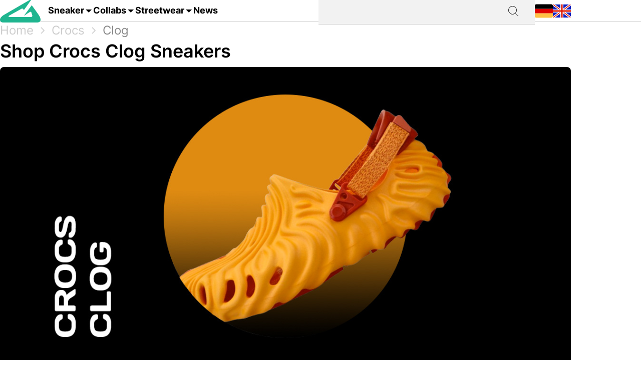

--- FILE ---
content_type: text/html; charset=utf-8
request_url: https://grailify.com/en/brand/crocs/clog
body_size: 14750
content:
<!DOCTYPE html>
<html lang="en">
  <head>
      <script
        src="https://cdn.clickwire.io/script.js"
        data-cwid="WRDBJMAG"
        defer>
      </script>
      <!-- Google tag (gtag.js) -->
      <script async src="https://www.googletagmanager.com/gtag/js?id=G-QQVQ5VP9HH"></script>
      <script>
        window.dataLayer = window.dataLayer || [];
        function gtag(){dataLayer.push(arguments);}
        gtag('js', new Date());

        gtag('config', 'G-QQVQ5VP9HH', {"resource_gid":"gid://grailify-backend/Category/3839"});
      </script>
      <!-- Facebook Pixel Code -->
      <script>
          !function(f,b,e,v,n,t,s)
          {if(f.fbq)return;n=f.fbq=function(){n.callMethod?
              n.callMethod.apply(n,arguments):n.queue.push(arguments)};
              if(!f._fbq)f._fbq=n;n.push=n;n.loaded=!0;n.version='2.0';
              n.queue=[];t=b.createElement(e);t.async=!0;
              t.src=v;s=b.getElementsByTagName(e)[0];
              s.parentNode.insertBefore(t,s)}(window, document,'script',
              'https://connect.facebook.net/en_US/fbevents.js');
          fbq('init', '119563738440055');
          fbq('track', 'PageView');
      </script>
      <noscript>
        <img height="1" width="1" style="display:none"
             src="https://www.facebook.com/tr?id=119563738440055&ev=PageView&noscript=1"/>
      </noscript>
      <!-- End Facebook Pixel Code -->
      <script>
        window._mnt = {
          publisherKey: '2y10dinxjfw5g7djk0exkdzujqd3szqxqpmapjtwyedkow8byont5m'
        };
      </script>


    <title>Buy Crocs Clog - All releases at a glance at grailify.com</title>
<meta name="description" content="All Crocs Clog releases at a glance. At Grailify you can find all releases &amp; restocks.">
<link rel="canonical" href="https://grailify.com/en/brand/crocs/clog">
<link rel="alternate" href="https://grailify.com/en/brand/crocs/clog" hreflang="en">
<link rel="alternate" href="https://grailify.com/de/marke/crocs/clog" hreflang="de">
<meta name="twitter:card" content="summary_large_image">
<meta name="twitter:site" content="@grailifyde">
<meta name="twitter:creator" content="@grailifyde">
<meta property="og:title" content="Buy Crocs Clog - All releases at a glance at grailify.com">
<meta property="og:description" content="All Crocs Clog releases at a glance. At Grailify you can find all releases &amp; restocks.">
<meta property="og:url" content="https://grailify.com/en/brand/crocs/clog">
<meta property="og:type" content="article">
<meta property="og:image" content="https://grailify.com/rails/active_storage/blobs/proxy/eyJfcmFpbHMiOnsiZGF0YSI6OTcwNTA3LCJwdXIiOiJibG9iX2lkIn19--1d1f9e1be597f81ac8e73c708ddc80ab7b718b3c/clog%20banner.jpg">
<meta name="robots" content="index, follow">

    <link rel="icon" type="image/x-icon" href="/assets/favicon-23310c5de77cb0ba16d17831c2fa75d443ea674198f17fb693ec601cfbbad45f.ico">
    <meta name="viewport" content="width=device-width,initial-scale=1" />
    
    
    

    
    <link rel="stylesheet" href="/assets/application-95c3db714f2ac4c04a4e9b14caa968d07c7e8340988de9eb990650476f3d00fe.css" media="all" data-turbolinks-track="reload" />
    <script src="/vite/assets/application-D9utTETd.js" crossorigin="anonymous" type="module" data-turbolinks-track="reload" defer="defer"></script><link rel="modulepreload" href="/vite/assets/verbs-OnJNKDeP.js" as="script" crossorigin="anonymous" data-turbolinks-track="reload" defer="defer"><link rel="stylesheet" href="/vite/assets/application-BL5zN-Ft.css" media="screen" data-turbolinks-track="reload" defer="defer" />
    <script src="//platform.instagram.com/en_US/embeds.js" async="async"></script>

        <script type="application/ld+json">
    {"@context":"https://schema.org/","@type":"article","name":"Crocs Clog","dateModified":"2024-08-21T13:18:11+02:00","datePublished":"2023-01-31T05:00:18+01:00"}
  </script>

  </head>

<body>
  <div aria-label="App banner" role="region">
    <div class="app-banner"
     data-controller="dismissable-banner"
     data-dismissable-banner-type-value="app-banner"
     data-dismissable-banner-storage-key-value="appBannerDismissed"
     data-dismissable-banner-visibility-class-value="app-banner-visible"
     data-dismissable-banner-hidden-class-value="app-banner--hidden"
     data-dismissable-banner-requires-mobile-value="true"
     data-dismissable-banner-scroll-behavior-value="track"
     role="complementary"
     aria-live="polite"
     aria-label="Download Grailify mobile app">
  <button class="app-banner__close app-banner__close--large"
          data-action="click->dismissable-banner#close"
          aria-label="Close app banner"
          type="button">
    <svg width="24" height="24" viewBox="0 0 24 24" fill="none" xmlns="http://www.w3.org/2000/svg" aria-hidden="true">
      <path d="M18 6L6 18M6 6L18 18" stroke="currentColor" stroke-width="1.5" stroke-linecap="round" stroke-linejoin="round"/>
    </svg>
  </button>

  <div class="app-banner__content">
    <div class="app-banner__logo">
      <img src="https://play-lh.googleusercontent.com/Z7tyMgDLAXdgqtMdvJWD1dkCdvTAs7rZAmPKlts9y6jRhQj_dCjStZggFnOsIX_tzLKl=w480-h960-rw"
           alt="Grailify App Logo"
           class="app-banner__logo-img"
           width="56"
           height="56"
           loading="lazy" />
    </div>

    <div class="app-banner__info">
      <div class="app-banner__title">Grailify - Sneaker Releases</div>
      <div class="app-banner__rating">
        <div class="app-banner__stars" aria-label="5 out of 5 stars">
            <span class="app-banner__star" aria-hidden="true">&#9733;</span>
            <span class="app-banner__star" aria-hidden="true">&#9733;</span>
            <span class="app-banner__star" aria-hidden="true">&#9733;</span>
            <span class="app-banner__star" aria-hidden="true">&#9733;</span>
            <span class="app-banner__star" aria-hidden="true">&#9733;</span>
        </div>
        <span class="app-banner__rating-text">4.8 | Over 34k reviews</span>
      </div>
    </div>

    <a href="#"
       class="app-banner__cta"
       data-dismissable-banner-target="ctaLink"
       data-action="click->dismissable-banner#redirectToStore"
       rel="noopener noreferrer">
      To the app
    </a>
  </div>
</div>

  </div>

  <header>
    <nav role="navigation" data-controller="nav">
  <div class="sheet" hidden data-action="click->nav#closeNavigation"></div>
  <div class="navigation__content">
    <i class="icon icon-menu" data-action="click-&gt;nav#toggleNavigationFacet:prevent" data-nav-element-id-param="mobile"></i>
    <a class="brand" href="/en">
      <i class="icon icon-logo"></i>
</a>
    <a class="link dropable" data-action="click-&gt;nav#toggleNavigationFacet:prevent" data-nav-element-id-param="sneaker" href="/en/models">
      Sneaker
</a>    <a class="link dropable" data-action="click-&gt;nav#toggleNavigationFacet:prevent" data-nav-element-id-param="collabs" href="/en/collabs">
      Collabs
</a>    <a class="link dropable" data-action="click-&gt;nav#toggleNavigationFacet:prevent" data-nav-element-id-param="streetwear" href="/en/streetwear">
      Streetwear
</a>    <a class="link" href="/en/news">
      News
</a>
    <div class="search__bar" >
      <form action="/en/search">
        <input class="search__bar__input" type="search" name="q" id="q_name_or_slug_cont" value="">
        <input type="submit" name="commit" value="" class="search__bar__submit" data-disable-with="Suchen">
      </form>
    </div>
    <i class="icon icon-search" data-action="click-&gt;nav#toggleMobileSearch"></i>

    <div class="locales">
        <a title="Deutsch" href="https://grailify.com/de/marke/crocs/clog"><i class="icon icon-german"></i></a>
        <a title="English" href="https://grailify.com/en/brand/crocs/clog"><i class="icon icon-english"></i></a>
    </div>
  </div>
  <aside class="sidebar sidebar--left navigation__overlay" hidden>
    <div data-nav-target="mobile">
      <a class="navigation__element" data-action="click-&gt;nav#toggleNavigationFacet:prevent" data-nav-element-id-param="sneaker" href="/en/models">
        <i class="icon icon-sneaker icon--main"></i>
        Sneaker
</a>      <a class="navigation__element" data-action="click-&gt;nav#toggleNavigationFacet:prevent" data-nav-element-id-param="collabs" href="/en/collabs">
        <i class="icon icon-brands icon--main"></i>
        Collabs
</a>      <a class="navigation__element" data-action="click-&gt;nav#toggleNavigationFacet:prevent" data-nav-element-id-param="streetwear" href="/en/streetwear">
        <i class="icon icon-category icon--main"></i>
        Streetwear
</a>      <a class="navigation__element" href="/en/news">
        <i class="icon icon-news icon--main"></i>
        News
</a>
      <section class="language__picker">
        <div class="navigation__element label">
          <i class="icon icon-language icon--main"></i>
          Language
        </div>
            <a title="Deutsch" class="navigation__element" href="https://grailify.com/de/marke/crocs/clog">
              <i class="icon icon-german icon--main"></i>
              Deutsch
</a>            <a title="English" class="navigation__element" href="https://grailify.com/en/brand/crocs/clog">
              <i class="icon icon-english icon--main"></i>
              English
</a>      </section>
    </div>
    
      <div data-nav-target="sneaker">
  <div class="navigation__element navigation__element__control text-bold" data-action="click->nav#toggleNavigationFacet" data-nav-element-id-param="sneaker">
    Sneaker
  </div>

  <div class="nav-mega-wrapper">
    <div class="nav-mega-grid">
      <div class="nav-mega-col">
        <h2>Sneaker Releases</h2>
<a href="/en/sneaker?aspect=upcoming">
  <div>Upcoming releases</div>
</a><a href="/en/sneaker?aspect=latest">
  <div>Latest Releases</div>
</a><a href="/en/sneaker?aspect=recently_added">
  <div>Recently added</div>
</a><a href="/en/sneaker">
  <div>All releases</div>
</a>
      </div>
      <div class="nav-mega-col">
        <h2>Top Modelle</h2>
        <div class="nav-mega-auto-col-grid">
            <a href="/en/brand/air-jordan/1">1</a>
            <a href="/en/brand/nike/air-force-1">Air Force 1</a>
            <a href="/en/brand/nike/dunk">Dunk</a>
            <a href="/en/brand/adidas/350">Yeezy 350</a>
            <a href="/en/brand/nike/plus">Air Max Plus</a>
            <a href="/en/brand/nike/sb-dunk">SB Dunk</a>
            <a href="/en/brand/air-jordan/4">4</a>
            <a href="/en/brand/converse/chuck-70">Chuck 70</a>
            <a href="/en/brand/adidas/forum">Forum</a>
            <a href="/en/brand/adidas/adilette">Adilette</a>
            <a href="/en/brand/adidas/samba">Samba</a>
            <a href="/en/brand/nike/1-air-max">Air Max 1</a>
            <a href="/en/brand/adidas/campus">Campus</a>
            <a href="/en/brand/crocs/clog">Clog</a>
            <a href="/en/brand/adidas/superstar">Superstar</a>
            <a href="/en/brand/adidas/ultra-boost">Ultra Boost</a>
            <a href="/en/brand/air-jordan/3">3</a>
            <a href="/en/brand/new-balance/2002">2002</a>
        </div>
      </div>
      <div class="nav-mega-col">
        <h2>Top Brands <small><a style="font-weight: normal" href="/en/brands">All brands</a></small></h2>
        <div class="grid-horizontal" style="gap: 2em">
            <div>
              <div><img src="https://grailify.com/rails/active_storage/representations/proxy/eyJfcmFpbHMiOnsiZGF0YSI6MzQ0NzQxLCJwdXIiOiJibG9iX2lkIn19--3a9e2638ebdc94806d0b556c8c62d2338352d658/eyJfcmFpbHMiOnsiZGF0YSI6eyJmb3JtYXQiOiJwbmciLCJyZXNpemVfdG9fbGltaXQiOls0OCw0OF19LCJwdXIiOiJ2YXJpYXRpb24ifX0=--fb73982459bc5b585f78a18c62b91de80a5e1175/nike.png" /></div>
              <div class="grid-vertical">
                  <a href="/en/brand/nike/air-force-1">Air Force 1</a>
                  <a href="/en/brand/nike/dunk">Dunk</a>
                  <a href="/en/brand/nike/270">Air Max 270</a>
                  <a href="/en/brand/nike/95">Air Max 95</a>
                  <a href="/en/brand/nike/blazer">Blazer</a>
                  <a href="/en/brand/nike/90">Air Max 90</a>
                  <a href="/en/brand/nike/plus">Air Max Plus</a>

                <a style="margin-top: 2em" href="/en/brand/nike">All Nike sneaker</a>
              </div>
            </div>
            <div>
              <div><img src="https://grailify.com/rails/active_storage/representations/proxy/eyJfcmFpbHMiOnsiZGF0YSI6MzQ0NzQ1LCJwdXIiOiJibG9iX2lkIn19--3118a85c2247087a394391bd8b4c2e7fa3cf0595/eyJfcmFpbHMiOnsiZGF0YSI6eyJmb3JtYXQiOiJwbmciLCJyZXNpemVfdG9fbGltaXQiOls0OCw0OF19LCJwdXIiOiJ2YXJpYXRpb24ifX0=--fb73982459bc5b585f78a18c62b91de80a5e1175/Air%20Jordan.png" /></div>
              <div class="grid-vertical">
                  <a href="/en/brand/air-jordan/1">1</a>
                  <a href="/en/brand/air-jordan/3">3</a>
                  <a href="/en/brand/air-jordan/4">4</a>
                  <a href="/en/brand/air-jordan/5">5</a>
                  <a href="/en/brand/air-jordan/6">6</a>
                  <a href="/en/brand/air-jordan/11">11</a>
                  <a href="/en/brand/air-jordan/12">12</a>

                <a style="margin-top: 2em" href="/en/brand/air-jordan">All Air Jordan sneaker</a>
              </div>
            </div>
            <div>
              <div><img src="https://grailify.com/rails/active_storage/representations/proxy/eyJfcmFpbHMiOnsiZGF0YSI6MzQ0NzQ4LCJwdXIiOiJibG9iX2lkIn19--e831bde46d5ccf3ca5a49c55cf4a7af900a8c33b/eyJfcmFpbHMiOnsiZGF0YSI6eyJmb3JtYXQiOiJwbmciLCJyZXNpemVfdG9fbGltaXQiOls0OCw0OF19LCJwdXIiOiJ2YXJpYXRpb24ifX0=--fb73982459bc5b585f78a18c62b91de80a5e1175/adidas.png" /></div>
              <div class="grid-vertical">
                  <a href="/en/brand/adidas/samba">Samba</a>
                  <a href="/en/brand/adidas/campus">Campus</a>
                  <a href="/en/brand/adidas/350">Yeezy 350</a>
                  <a href="/en/brand/adidas/adilette">Adilette</a>
                  <a href="/en/brand/adidas/forum">Forum</a>
                  <a href="/en/brand/adidas/ultra-boost">Ultra Boost</a>
                  <a href="/en/brand/adidas/nmd">NMD</a>

                <a style="margin-top: 2em" href="/en/brand/adidas">All adidas sneaker</a>
              </div>
            </div>
            <div>
              <div><img src="https://grailify.com/rails/active_storage/representations/proxy/eyJfcmFpbHMiOnsiZGF0YSI6MzQ0NzYwLCJwdXIiOiJibG9iX2lkIn19--59d0e378ac84e66704937538412b5448b91b4e68/eyJfcmFpbHMiOnsiZGF0YSI6eyJmb3JtYXQiOiJwbmciLCJyZXNpemVfdG9fbGltaXQiOls0OCw0OF19LCJwdXIiOiJ2YXJpYXRpb24ifX0=--fb73982459bc5b585f78a18c62b91de80a5e1175/New%20Balance%20Logo.png" /></div>
              <div class="grid-vertical">
                  <a href="/en/brand/new-balance/550-05a757ed-f785-46b0-9553-9991f0959b27">550</a>
                  <a href="/en/brand/new-balance/2002">2002</a>
                  <a href="/en/brand/new-balance/1906">1906</a>
                  <a href="/en/brand/new-balance/574">574</a>
                  <a href="/en/brand/new-balance/90-60">90/60</a>
                  <a href="/en/brand/new-balance/530">530</a>
                  <a href="/en/brand/new-balance/990">990</a>

                <a style="margin-top: 2em" href="/en/brand/new-balance">All New Balance sneaker</a>
              </div>
            </div>
        </div>
      </div>
      <div class="nav-mega-col">
        <h2>Featured Brands</h2>
        <div class="nav-mega-auto-col-grid" style="--rows: 4">
            <a href="/en/brand/puma">
              <img src="https://grailify.com/rails/active_storage/representations/proxy/eyJfcmFpbHMiOnsiZGF0YSI6MzQ0NzgzLCJwdXIiOiJibG9iX2lkIn19--ddf10f71566b19ec96611bbb76726b72cc0d77a4/eyJfcmFpbHMiOnsiZGF0YSI6eyJmb3JtYXQiOiJwbmciLCJyZXNpemVfdG9fbGltaXQiOls0OCw0OF19LCJwdXIiOiJ2YXJpYXRpb24ifX0=--fb73982459bc5b585f78a18c62b91de80a5e1175/Puma%20Logo.png" />
</a>            <a href="/en/brand/karhu">
              <img src="https://grailify.com/rails/active_storage/representations/proxy/eyJfcmFpbHMiOnsiZGF0YSI6NDU4OTg5LCJwdXIiOiJibG9iX2lkIn19--f2bd735457f0a791ed38a6eb4652f4bd191d993a/eyJfcmFpbHMiOnsiZGF0YSI6eyJmb3JtYXQiOiJwbmciLCJyZXNpemVfdG9fbGltaXQiOls0OCw0OF19LCJwdXIiOiJ2YXJpYXRpb24ifX0=--fb73982459bc5b585f78a18c62b91de80a5e1175/Karhu.png" />
</a>            <a href="/en/brand/reebok">
              <img src="https://grailify.com/rails/active_storage/representations/proxy/eyJfcmFpbHMiOnsiZGF0YSI6MzQ0NzczLCJwdXIiOiJibG9iX2lkIn19--19fbafc8023bf5370e7a445aeda3e511d7c7f611/eyJfcmFpbHMiOnsiZGF0YSI6eyJmb3JtYXQiOiJwbmciLCJyZXNpemVfdG9fbGltaXQiOls0OCw0OF19LCJwdXIiOiJ2YXJpYXRpb24ifX0=--fb73982459bc5b585f78a18c62b91de80a5e1175/Reebok%20Logo.png" />
</a>            <a href="/en/brand/vans">
              <img src="https://grailify.com/rails/active_storage/representations/proxy/eyJfcmFpbHMiOnsiZGF0YSI6MzQ0Nzg1LCJwdXIiOiJibG9iX2lkIn19--076a0730595fdd74e28f550b5f569f98e09eb067/eyJfcmFpbHMiOnsiZGF0YSI6eyJmb3JtYXQiOiJwbmciLCJyZXNpemVfdG9fbGltaXQiOls0OCw0OF19LCJwdXIiOiJ2YXJpYXRpb24ifX0=--fb73982459bc5b585f78a18c62b91de80a5e1175/Vans%20Logo.png" />
</a>            <a href="/en/brand/converse">
              <img src="https://grailify.com/rails/active_storage/representations/proxy/eyJfcmFpbHMiOnsiZGF0YSI6MzQ0NzU2LCJwdXIiOiJibG9iX2lkIn19--959954efe41f1ee837e3429205f934762912f784/eyJfcmFpbHMiOnsiZGF0YSI6eyJmb3JtYXQiOiJwbmciLCJyZXNpemVfdG9fbGltaXQiOls0OCw0OF19LCJwdXIiOiJ2YXJpYXRpb24ifX0=--fb73982459bc5b585f78a18c62b91de80a5e1175/Converse%20Logo.png" />
</a>            <a href="/en/brand/crocs">
              <img src="https://grailify.com/rails/active_storage/representations/proxy/eyJfcmFpbHMiOnsiZGF0YSI6NDU4ODQzLCJwdXIiOiJibG9iX2lkIn19--3aec54c4707cd28933f991e89b063dc805170531/eyJfcmFpbHMiOnsiZGF0YSI6eyJmb3JtYXQiOiJwbmciLCJyZXNpemVfdG9fbGltaXQiOls0OCw0OF19LCJwdXIiOiJ2YXJpYXRpb24ifX0=--fb73982459bc5b585f78a18c62b91de80a5e1175/Crocs.png" />
</a>            <a href="/en/brand/kangaroos">
              <img src="https://grailify.com/rails/active_storage/representations/proxy/eyJfcmFpbHMiOnsiZGF0YSI6OTcwNDMyLCJwdXIiOiJibG9iX2lkIn19--535f67cf9dccac2e1cc06c227c3673d0f8906cb2/eyJfcmFpbHMiOnsiZGF0YSI6eyJmb3JtYXQiOiJwbmciLCJyZXNpemVfdG9fbGltaXQiOls0OCw0OF19LCJwdXIiOiJ2YXJpYXRpb24ifX0=--fb73982459bc5b585f78a18c62b91de80a5e1175/Kangaroos%20Logo.png" />
</a>            <a href="/en/brand/saucony">
              <img src="https://grailify.com/rails/active_storage/representations/proxy/eyJfcmFpbHMiOnsiZGF0YSI6MzQ0Nzk3LCJwdXIiOiJibG9iX2lkIn19--d940b7ad150172d18ba00602b334680c5084f1f1/eyJfcmFpbHMiOnsiZGF0YSI6eyJmb3JtYXQiOiJwbmciLCJyZXNpemVfdG9fbGltaXQiOls0OCw0OF19LCJwdXIiOiJ2YXJpYXRpb24ifX0=--fb73982459bc5b585f78a18c62b91de80a5e1175/Saucony%20Logo.png" />
</a>            <a href="/en/brand/mizuno">
              <img src="https://grailify.com/rails/active_storage/representations/proxy/eyJfcmFpbHMiOnsiZGF0YSI6NDU5MTAxLCJwdXIiOiJibG9iX2lkIn19--5cb85adf07ed7e24084e8940471d933b42fb96e8/eyJfcmFpbHMiOnsiZGF0YSI6eyJmb3JtYXQiOiJwbmciLCJyZXNpemVfdG9fbGltaXQiOls0OCw0OF19LCJwdXIiOiJ2YXJpYXRpb24ifX0=--fb73982459bc5b585f78a18c62b91de80a5e1175/Mizuno.png" />
</a>            <a href="/en/brand/salomon">
              <img src="https://grailify.com/rails/active_storage/representations/proxy/eyJfcmFpbHMiOnsiZGF0YSI6NDU5MTY3LCJwdXIiOiJibG9iX2lkIn19--c092da6b3d0f4606cd601561ecf7069174d6dccb/eyJfcmFpbHMiOnsiZGF0YSI6eyJmb3JtYXQiOiJwbmciLCJyZXNpemVfdG9fbGltaXQiOls0OCw0OF19LCJwdXIiOiJ2YXJpYXRpb24ifX0=--fb73982459bc5b585f78a18c62b91de80a5e1175/Salomon.png" />
</a>            <a href="/en/brand/asics">
              <img src="https://grailify.com/rails/active_storage/representations/proxy/eyJfcmFpbHMiOnsiZGF0YSI6MzQ0NzcxLCJwdXIiOiJibG9iX2lkIn19--afb8cc9ddb2be056c92790f35219c45ad0818329/eyJfcmFpbHMiOnsiZGF0YSI6eyJmb3JtYXQiOiJwbmciLCJyZXNpemVfdG9fbGltaXQiOls0OCw0OF19LCJwdXIiOiJ2YXJpYXRpb24ifX0=--fb73982459bc5b585f78a18c62b91de80a5e1175/asics%20Logo.png" />
</a>            <a href="/en/brand/diadora">
              <img src="https://grailify.com/rails/active_storage/representations/proxy/eyJfcmFpbHMiOnsiZGF0YSI6MzQ0NzYyLCJwdXIiOiJibG9iX2lkIn19--b2f56081c999b94cbb6a6bd64af39fa7bda39ade/eyJfcmFpbHMiOnsiZGF0YSI6eyJmb3JtYXQiOiJwbmciLCJyZXNpemVfdG9fbGltaXQiOls0OCw0OF19LCJwdXIiOiJ2YXJpYXRpb24ifX0=--fb73982459bc5b585f78a18c62b91de80a5e1175/Diadora%20Logo.png" />
</a>        </div>
        <a style="margin-top: 2em; display: inline-block" href="/en/brands">All brands</a>
      </div>
    </div>
  </div>
</div>
      <div data-nav-target="collabs">
  <div class="navigation__element navigation__element__control text-bold" data-action="click->nav#toggleNavigationFacet" data-nav-element-id-param="collabs">
    Collabs
  </div>

  <div class="nav-mega-wrapper">
    <div class="nav-mega-grid">
      <div class="nav-mega-col">
        <h2>Sneaker Releases</h2>
<a href="/en/sneaker?aspect=upcoming">
  <div>Upcoming releases</div>
</a><a href="/en/sneaker?aspect=latest">
  <div>Latest Releases</div>
</a><a href="/en/sneaker?aspect=recently_added">
  <div>Recently added</div>
</a><a href="/en/sneaker">
  <div>All releases</div>
</a>
      </div>
      <div class="nav-mega-col">
        <h2>All collabs
          <small><a style="font-weight: normal" href="/en/collabs">All Collabs</a></small>
        </h2>
        <div class="nav-mega-auto-col-grid">
            <div class="nav-heading">A</div>
              <a href="/en/collab/ader-error">ADER ERROR</a>
              <a href="/en/collab/arizona-iced-tea">AriZona Iced Tea</a>
              <a href="/en/collab/atmos">Atmos</a>
              <a href="/en/collab/awake-ny">Awake NY</a>
              <a href="/en/collab/asphaltgold">Asphaltgold</a>
            <div class="nav-heading">B</div>
              <a href="/en/collab/bad-bunny">Bad Bunny</a>
              <a href="/en/collab/bape">Bape</a>
              <a href="/en/collab/billie-eilish">Billie Eilish</a>
            <div class="nav-heading">C</div>
              <a href="/en/collab/cactus-plant-flea-market">Cactus Plant Flea Market</a>
              <a href="/en/collab/cardi-b">Cardi B</a>
              <a href="/en/collab/carhartt">Carhartt</a>
              <a href="/en/collab/clot">CLOT</a>
            <div class="nav-heading">D</div>
              <a href="/en/collab/disney">Disney</a>
              <a href="/en/collab/drake">Drake</a>
            <div class="nav-heading">E</div>
              <a href="/en/collab/eastside-golf">Eastside Golf</a>
            <div class="nav-heading">F</div>
              <a href="/en/collab/fear-of-god">Fear of God</a>
              <a href="/en/collab/frgmt">FRGMT</a>
            <div class="nav-heading">G</div>
              <a href="/en/collab/gucci">Gucci</a>
            <div class="nav-heading">H</div>
              <a href="/en/collab/human-made">Human Made</a>
            <div class="nav-heading">I</div>
              <a href="/en/collab/ivy-park">IVY PARK</a>
            <div class="nav-heading">J</div>
              <a href="/en/collab/joe-freshgoods">Joe Freshgoods</a>
            <div class="nav-heading">K</div>
              <a href="/en/collab/kasina">Kasina</a>
              <a href="/en/collab/kith">KITH</a>
            <div class="nav-heading">M</div>
              <a href="/en/collab/mark-gonzales">Mark Gonzales</a>
              <a href="/en/collab/martine-rose">Martine Rose</a>
              <a href="/en/collab/marvel">Marvel</a>
            <div class="nav-heading">P</div>
              <a href="/en/collab/palace">Palace</a>
              <a href="/en/collab/patta">Patta</a>
            <div class="nav-heading">R</div>
              <a href="/en/collab/rtfkt">RTFKT</a>
            <div class="nav-heading">S</div>
              <a href="/en/collab/salehe-bembury">Salehe Bembury</a>
              <a href="/en/collab/sean-wotherspoon">Sean Wotherspoon</a>
              <a href="/en/collab/size">Size?</a>
              <a href="/en/collab/slam-jam">Slam Jam</a>
              <a href="/en/collab/solebox">Solebox</a>
              <a href="/en/collab/south-park">South Park</a>
              <a href="/en/collab/stone-island">Stone Island</a>
              <a href="/en/collab/stuessy">Stüssy</a>
              <a href="/en/collab/supreme">Supreme</a>
            <div class="nav-heading">T</div>
              <a href="/en/collab/tom-sachs">Tom Sachs</a>
              <a href="/en/collab/travis-scott">Travis Scott</a>
        </div>
      </div>
    </div>
  </div>
</div>
      <div data-nav-target="streetwear">
  <div class="navigation__element navigation__element__control text-bold" data-action="click->nav#toggleNavigationFacet" data-nav-element-id-param="streetwear">
    Streetwear
  </div>

  <div class="nav-mega-wrapper">
    <div class="nav-mega-grid">
      <div class="nav-mega-col">
        <h2>Sneaker Releases</h2>
<a href="/en/sneaker?aspect=upcoming">
  <div>Upcoming releases</div>
</a><a href="/en/sneaker?aspect=latest">
  <div>Latest Releases</div>
</a><a href="/en/sneaker?aspect=recently_added">
  <div>Recently added</div>
</a><a href="/en/sneaker">
  <div>All releases</div>
</a>
      </div>
      <div class="nav-mega-col">
        <h2>Streetwear
          <small><a style="font-weight: normal" href="/en/streetwear">Overview</a></small>
        </h2>
        <div class="nav-mega-auto-col-grid">
            <a href="/en/the-10-best-accessories">The 10 Best Accessories</a>
            <a href="/en/the-10-best-cargo-pants">The 10 Best Cargo Pants</a>
            <a href="/en/the-10-best-flannel-jackets">The 10 Best Flannel Jackets</a>
            <a href="/en/the-10-best-hoodies">The 10 Best Hoodies</a>
            <a href="/en/the-10-best-jackets">The 10 Best Jackets</a>
            <a href="/en/the-10-best-jeans">The 10 Best Jeans</a>
            <a href="/en/the-10-best-longsleeves">The 10 Best Longsleeves</a>
            <a href="/en/the-10-best-oversized-hoodies">The 10 Best Oversized Hoodies</a>
            <a href="/en/the-10-best-shorts">The 10 Best Shorts</a>
            <a href="/en/the-10-best-sweatpants">The 10 Best Sweatpants</a>
            <a href="/en/the-10-best-sweatshirts">The 10 Best Sweatshirts</a>
            <a href="/en/the-10-best-t-shirts">The 10 Best T-Shirts</a>
            <a href="/en/the-10-best-gilets">The 10 Best Gilets</a>
        </div>
      </div>
    </div>
  </div>
</div>
  </aside>
  <aside class="sidebar sidebar--left search__overlay" hidden>
    <div class="search__bar" >
      <form action="/en/search">
        <input class="search__bar__input" type="search" placeholder="Search term" name="q" id="q_name_or_slug_cont" value="">
        <input type="submit" name="commit" value="" class="search__bar__submit" data-disable-with="Suchen">
      </form>
    </div>
<!--    <section class="search__bar__releases">-->
<!--      <h2></h2>-->
<!--      <p class="text-grey"></p>-->
<!--    </section>-->
  </aside>
</nav>

  </header>

  <aside>
    
  </aside>

  <nav id="breadcrumb">
      <div>
      <a href="/en">Home</a>
      <i class="icon icon-arrow_right_grey"></i>
      <a href="/en/brand/crocs">Crocs</a>
      <i class="icon icon-arrow_right_grey"></i>
      <a aria-current="page" href="/en/brand/crocs/clog">Clog</a>
      
    
    <script type="application/ld+json" id="structured-breadcrumbs">
      {"@context":"https://schema.org","@type":"BreadcrumbList","itemListElement":[{"@type":"ListItem","position":1,"item":{"@id":"https://grailify.com/en","name":"Home"}},{"@type":"ListItem","position":2,"item":{"@id":"https://grailify.com/en/brand/crocs","name":"Crocs"}},{"@type":"ListItem","position":3,"item":{"@id":"https://grailify.com/en/brand/crocs/clog","name":"Clog"}}]}
    </script>
  </div>

  </nav>

  <main>
    
<article class="category" id="category_3839">
  <section>
    <h1 class="category__headline">
        Shop Crocs Clog Sneakers
    </h1>
    <picture><source srcset="/rails/active_storage/representations/proxy/eyJfcmFpbHMiOnsiZGF0YSI6OTcwNTA3LCJwdXIiOiJibG9iX2lkIn19--1d1f9e1be597f81ac8e73c708ddc80ab7b718b3c/eyJfcmFpbHMiOnsiZGF0YSI6eyJmb3JtYXQiOiJqcGciLCJyZXNpemVfdG9fZml0IjpbMTIwMCw2MjhdLCJxdWFsaXR5Ijo5NH0sInB1ciI6InZhcmlhdGlvbiJ9fQ==--da7fede9a3a8ba2182b0d44f5bc6a13be670b14c/clog%20banner.jpg" type="image/webp"><img width="1200" height="628" class="heading-image category__image" loading="eager" title="Crocs Clog" alt="Crocs Clog" src="https://grailify.com/rails/active_storage/representations/proxy/eyJfcmFpbHMiOnsiZGF0YSI6OTcwNTA3LCJwdXIiOiJibG9iX2lkIn19--1d1f9e1be597f81ac8e73c708ddc80ab7b718b3c/eyJfcmFpbHMiOnsiZGF0YSI6eyJmb3JtYXQiOiJqcGciLCJyZXNpemVfdG9fZml0IjpbMTIwMCw2MjhdLCJxdWFsaXR5Ijo5NH0sInB1ciI6InZhcmlhdGlvbiJ9fQ==--da7fede9a3a8ba2182b0d44f5bc6a13be670b14c/clog%20banner.jpg" /></picture>
    <div class="information" data-controller="readmore">
      <div class="text-grey shortened read-more text-justify" data-readmore-target="content">
          <div class="trix-content">
  <div>Who doesn’t like Crocs? They are the most comfortable footwear that everyone, including us, loves. Crocs Clogs are footwear that has gained popularity recently due to their unique design and comfort. They are made from a proprietary foam resin material called Croslite, which makes them soft, lightweight, and durable.<br><br></div><div>Here are some details about the design, materials, and features of Crocs Clogs:</div><ol><li><strong>Design:</strong> Crocs Clogs feature a closed-toe front and a slingback heel strap that keeps the shoe airy. They also feature many ventilation ports throughout to allow air to circulate the foot, which helps to prevent excess moisture. The shoes come in various colors and designs, including solid colors, patterns, and prints.</li><li><strong>Materials</strong>: Crocs Clogs are made from a proprietary foam resin material called Croslite. This material is soft, lightweight, and flexible, conforming to the foot's shape and providing a comfortable fit. Croslite is also durable and resistant to wear and tear, making it a practical choice for everyday use.</li><li><strong>Comfort:</strong> One of the key features of Crocs Clogs is their comfort. The soft, flexible Croslite material conforms to the foot's shape, providing a comfortable and customized fit. The ventilation ports also help to keep the feet cool and dry, which can be beneficial in hot or humid conditions.</li><li><strong>Durability:</strong> Crocs Clogs are designed to be durable and long-lasting. The Croslite material is resistant to wear and tear, as well as to water and other liquids, making it ideal for various environments. The shoes are also easy to clean and maintain, which makes them last longer than expected.</li><li><strong>Versatility:</strong> Crocs Clogs are versatile shoes worn for various activities and environments. They are often worn as casual footwear for everyday use but can also be used for outdoor activities such as hiking, gardening, and long walks.</li></ol>
</div>

      </div>
      <a
        class="text-bold read-more-link"
        data-readmore-target="link"
        data-action="click->readmore#show">Read more<i class="icon icon-arrow_down"></i></a>
    </div>
  </section>

  <div class="sheet-wrapper" >
    
<div class="crosslinks" data-controller="product-filter">
  <div class="button-wrapper">
    <a class="btn secondary small navigation-icon" data-action="click->product-filter#openDialog">
        All Models
    </a>
  </div>

  <div class="sheet" data-action="click->product-filter#closeDialog" hidden>
  </div>
  <aside class="sidebar sidebar--right products__filter" hidden>
    <section>
      <div class="products__filter__element">
          <span class="text-bold icon-inline" data-action="click->product-filter#closeDialog">
            <i class="icon icon-arrow_left"></i>
              All Models
          </span>
      </div>
        <div class="products__filter__element centered crosslink-placeholder-text">
          There are no other Models at the moment
        </div>
    </section>
  </aside>
</div>

    
<div data-controller="product-filter" class="filter">
  <div class="products__controls">
    <button class="btn secondary small navigation-icon" data-action="click->product-filter#openDialog">
      Filter
      <i class="icon icon-filter"></i>
    </button>

  </div>

  <div class="sheet" data-action="click->product-filter#closeDialog" hidden></div>

  <aside class="sidebar sidebar--right products__filter" hidden>
    
      <div id="product-filter-app" data-locale="en" data-categories-url="/en/category.json" data-colors="[{&quot;color&quot;:&quot;beige&quot;,&quot;name&quot;:&quot;Beige&quot;,&quot;color_hex&quot;:&quot;#F5F5DC&quot;},{&quot;color&quot;:&quot;black&quot;,&quot;name&quot;:&quot;Black&quot;,&quot;color_hex&quot;:&quot;#000000&quot;},{&quot;color&quot;:&quot;blue&quot;,&quot;name&quot;:&quot;Blue&quot;,&quot;color_hex&quot;:&quot;#0000FF&quot;},{&quot;color&quot;:&quot;brown&quot;,&quot;name&quot;:&quot;Brown&quot;,&quot;color_hex&quot;:&quot;#964B00&quot;},{&quot;color&quot;:&quot;gold&quot;,&quot;name&quot;:&quot;Gold&quot;,&quot;color_hex&quot;:&quot;#FFD700&quot;},{&quot;color&quot;:&quot;green&quot;,&quot;name&quot;:&quot;Green&quot;,&quot;color_hex&quot;:&quot;#008000&quot;},{&quot;color&quot;:&quot;grey&quot;,&quot;name&quot;:&quot;Grey&quot;,&quot;color_hex&quot;:&quot;#808080&quot;},{&quot;color&quot;:&quot;multicolor&quot;,&quot;name&quot;:&quot;Multicolor&quot;,&quot;color_hex&quot;:&quot;#808080&quot;},{&quot;color&quot;:&quot;navy&quot;,&quot;name&quot;:&quot;Navy&quot;,&quot;color_hex&quot;:&quot;#202A44&quot;},{&quot;color&quot;:&quot;orange&quot;,&quot;name&quot;:&quot;Orange&quot;,&quot;color_hex&quot;:&quot;#FFA500&quot;},{&quot;color&quot;:&quot;pink&quot;,&quot;name&quot;:&quot;Pink&quot;,&quot;color_hex&quot;:&quot;#FF69B4&quot;},{&quot;color&quot;:&quot;purple&quot;,&quot;name&quot;:&quot;Purple&quot;,&quot;color_hex&quot;:&quot;#800080&quot;},{&quot;color&quot;:&quot;red&quot;,&quot;name&quot;:&quot;Red&quot;,&quot;color_hex&quot;:&quot;#FF0000&quot;},{&quot;color&quot;:&quot;silver&quot;,&quot;name&quot;:&quot;Silver&quot;,&quot;color_hex&quot;:&quot;#C0C0C0&quot;},{&quot;color&quot;:&quot;turquoise&quot;,&quot;name&quot;:&quot;Turquoise&quot;,&quot;color_hex&quot;:&quot;#30D5C8&quot;},{&quot;color&quot;:&quot;white&quot;,&quot;name&quot;:&quot;White&quot;,&quot;color_hex&quot;:&quot;#FFFFFF&quot;},{&quot;color&quot;:&quot;yellow&quot;,&quot;name&quot;:&quot;Yellow&quot;,&quot;color_hex&quot;:&quot;#FFFF00&quot;}]" data-skip-filters="[&quot;category&quot;]" data-sizes="[&quot;15&quot;,&quot;16&quot;,&quot;17&quot;,&quot;18.5&quot;,&quot;19.5&quot;,&quot;21&quot;,&quot;22&quot;,&quot;23.5&quot;,&quot;25&quot;,&quot;26&quot;,&quot;27&quot;,&quot;27.5&quot;,&quot;28&quot;,&quot;28.5&quot;,&quot;29.5&quot;,&quot;30&quot;,&quot;31&quot;,&quot;31.5&quot;,&quot;32&quot;,&quot;33&quot;,&quot;33.5&quot;,&quot;34&quot;,&quot;35&quot;,&quot;35.5&quot;,&quot;36&quot;,&quot;36.5&quot;,&quot;37&quot;,&quot;37.5&quot;,&quot;38&quot;,&quot;38.5&quot;,&quot;39&quot;,&quot;40&quot;,&quot;40.5&quot;,&quot;41&quot;,&quot;41.5&quot;,&quot;42&quot;,&quot;42.5&quot;,&quot;43&quot;,&quot;43.5&quot;,&quot;44&quot;,&quot;44.5&quot;,&quot;45&quot;,&quot;45.5&quot;,&quot;46&quot;,&quot;46.5&quot;,&quot;47&quot;,&quot;47.5&quot;,&quot;48&quot;,&quot;48.5&quot;,&quot;49&quot;,&quot;49.5&quot;,&quot;50&quot;,&quot;50.5&quot;,&quot;51&quot;,&quot;51.5&quot;,&quot;52&quot;,&quot;52.5&quot;,&quot;53&quot;,&quot;53.5&quot;,&quot;54.5&quot;,&quot;55.5&quot;]"></div>
  </aside>
</div>

  </div>

    <div data-controller="pagination">
  <div class="grid" data-pagination-target="entries" id="paginated">
    
<a href="/en/sneaker/disney-x-crocs-classic-lined-clog-chip-n-dale" class="product product__tile" id="product_366880">
    <figure class="copyright-container">
      <picture><source srcset="/rails/active_storage/representations/proxy/eyJfcmFpbHMiOnsiZGF0YSI6MjI3MzEyMywicHVyIjoiYmxvYl9pZCJ9fQ==--fd3afa2bc6010fe6f1f0d60e853e370f3f423d50/eyJfcmFpbHMiOnsiZGF0YSI6eyJmb3JtYXQiOiJqcGciLCJyZXNpemVfdG9fZml0IjpbMzAwLDMwMF0sInF1YWxpdHkiOjkwfSwicHVyIjoidmFyaWF0aW9uIn19--67c0afdabfa12c061e3bf15cdf1ee68be9c21e2e/98gfujhjghjh.jpg" type="image/webp"><img width="300" height="300" class="product__tile__image" loading="eager" title="Disney x Crocs Classic Lined Clog &quot;Chip &#39;n&#39; Dale&quot; | 212060-90H" alt="Disney x Crocs Classic Lined Clog &quot;Chip &#39;n&#39; Dale&quot; | 212060-90H" src="https://grailify.com/rails/active_storage/representations/proxy/eyJfcmFpbHMiOnsiZGF0YSI6MjI3MzEyMywicHVyIjoiYmxvYl9pZCJ9fQ==--fd3afa2bc6010fe6f1f0d60e853e370f3f423d50/eyJfcmFpbHMiOnsiZGF0YSI6eyJmb3JtYXQiOiJqcGciLCJyZXNpemVfdG9fZml0IjpbMzAwLDMwMF0sInF1YWxpdHkiOjkwfSwicHVyIjoidmFyaWF0aW9uIn19--67c0afdabfa12c061e3bf15cdf1ee68be9c21e2e/98gfujhjghjh.jpg" /></picture>

</figure>  <div class="horizontal-dist">
    <h3 class="product__tile__name text-bold text-small">Disney x Crocs Classic Lined Clog &quot;Chip &#39;n&#39; Dale&quot;</h3>
  </div>

  <div class="horizontal-dist product__pricing">
    &nbsp;
    <div class="product_grid_price_366880">
      <div class="loading-spinner" aria-hidden="true">
        <div class="spinner"></div>
        <span class="loading-text">Lädt...</span>
      </div>
</div>  </div>

  <hr class="product__tile__divider"/>
  <div class="product__tile__meta horizontal-dist">
    <span class="product__tile__meta__release text-small text-grey">
      <div class="product_grid_release_366880">
        <div class="loading-spinner" aria-hidden="true">
          <div class="spinner"></div>
          <span class="loading-text">Lädt...</span>
        </div>
</div>    </span>
    
  </div>
  <turbo-frame style="display: none" id="product_grid_366880" src="/en/sneaker/disney-x-crocs-classic-lined-clog-chip-n-dale"></turbo-frame>
</a>
<a href="/en/sneaker/disney-x-crocs-classic-clog-goofy" class="product product__tile" id="product_366881">
    <figure class="copyright-container">
      <picture><source srcset="/rails/active_storage/representations/proxy/eyJfcmFpbHMiOnsiZGF0YSI6MjI3MzEzNiwicHVyIjoiYmxvYl9pZCJ9fQ==--0ccc4b248494428fd003cf261eb247e224e02148/eyJfcmFpbHMiOnsiZGF0YSI6eyJmb3JtYXQiOiJqcGciLCJyZXNpemVfdG9fZml0IjpbMzAwLDMwMF0sInF1YWxpdHkiOjkwfSwicHVyIjoidmFyaWF0aW9uIn19--67c0afdabfa12c061e3bf15cdf1ee68be9c21e2e/0jikbmjbmbnm.jpg" type="image/webp"><img width="300" height="300" class="product__tile__image" loading="eager" title="Disney x Crocs Classic Clog &quot;Goofy&quot; | 212059-90H" alt="Disney x Crocs Classic Clog &quot;Goofy&quot; | 212059-90H" src="https://grailify.com/rails/active_storage/representations/proxy/eyJfcmFpbHMiOnsiZGF0YSI6MjI3MzEzNiwicHVyIjoiYmxvYl9pZCJ9fQ==--0ccc4b248494428fd003cf261eb247e224e02148/eyJfcmFpbHMiOnsiZGF0YSI6eyJmb3JtYXQiOiJqcGciLCJyZXNpemVfdG9fZml0IjpbMzAwLDMwMF0sInF1YWxpdHkiOjkwfSwicHVyIjoidmFyaWF0aW9uIn19--67c0afdabfa12c061e3bf15cdf1ee68be9c21e2e/0jikbmjbmbnm.jpg" /></picture>

</figure>  <div class="horizontal-dist">
    <h3 class="product__tile__name text-bold text-small">Disney x Crocs Classic Clog &quot;Goofy&quot;</h3>
  </div>

  <div class="horizontal-dist product__pricing">
    &nbsp;
    <div class="product_grid_price_366881">
      <div class="loading-spinner" aria-hidden="true">
        <div class="spinner"></div>
        <span class="loading-text">Lädt...</span>
      </div>
</div>  </div>

  <hr class="product__tile__divider"/>
  <div class="product__tile__meta horizontal-dist">
    <span class="product__tile__meta__release text-small text-grey">
      <div class="product_grid_release_366881">
        <div class="loading-spinner" aria-hidden="true">
          <div class="spinner"></div>
          <span class="loading-text">Lädt...</span>
        </div>
</div>    </span>
    
  </div>
  <turbo-frame style="display: none" id="product_grid_366881" src="/en/sneaker/disney-x-crocs-classic-clog-goofy"></turbo-frame>
</a>
<a href="/en/sneaker/coca-cola-x-crocs-classic-clog-diet" class="product product__tile" id="product_366198">
    <figure class="copyright-container">
      <picture><source srcset="/rails/active_storage/representations/proxy/eyJfcmFpbHMiOnsiZGF0YSI6MjI2ODQwMiwicHVyIjoiYmxvYl9pZCJ9fQ==--a738c8a2d88b7ab0f6cab18b34b2d73ffa82398a/eyJfcmFpbHMiOnsiZGF0YSI6eyJmb3JtYXQiOiJqcGciLCJyZXNpemVfdG9fZml0IjpbMzAwLDMwMF0sInF1YWxpdHkiOjkwfSwicHVyIjoidmFyaWF0aW9uIn19--67c0afdabfa12c061e3bf15cdf1ee68be9c21e2e/0huijhjghjghjhj.jpg" type="image/webp"><img width="300" height="300" class="product__tile__image" loading="eager" title="Coca-Cola x Crocs Classic Clog &quot;Diet&quot; | 212130-90H" alt="Coca-Cola x Crocs Classic Clog &quot;Diet&quot; | 212130-90H" src="https://grailify.com/rails/active_storage/representations/proxy/eyJfcmFpbHMiOnsiZGF0YSI6MjI2ODQwMiwicHVyIjoiYmxvYl9pZCJ9fQ==--a738c8a2d88b7ab0f6cab18b34b2d73ffa82398a/eyJfcmFpbHMiOnsiZGF0YSI6eyJmb3JtYXQiOiJqcGciLCJyZXNpemVfdG9fZml0IjpbMzAwLDMwMF0sInF1YWxpdHkiOjkwfSwicHVyIjoidmFyaWF0aW9uIn19--67c0afdabfa12c061e3bf15cdf1ee68be9c21e2e/0huijhjghjghjhj.jpg" /></picture>

</figure>  <div class="horizontal-dist">
    <h3 class="product__tile__name text-bold text-small">Coca-Cola x Crocs Classic Clog &quot;Diet&quot;</h3>
  </div>

  <div class="horizontal-dist product__pricing">
    &nbsp;
    <div class="product_grid_price_366198">
      <div class="loading-spinner" aria-hidden="true">
        <div class="spinner"></div>
        <span class="loading-text">Lädt...</span>
      </div>
</div>  </div>

  <hr class="product__tile__divider"/>
  <div class="product__tile__meta horizontal-dist">
    <span class="product__tile__meta__release text-small text-grey">
      <div class="product_grid_release_366198">
        <div class="loading-spinner" aria-hidden="true">
          <div class="spinner"></div>
          <span class="loading-text">Lädt...</span>
        </div>
</div>    </span>
    
  </div>
  <turbo-frame style="display: none" id="product_grid_366198" src="/en/sneaker/coca-cola-x-crocs-classic-clog-diet"></turbo-frame>
</a>
<a href="/en/sneaker/crocs-coca-cola-classic-clogs-multi" class="product product__tile" id="product_366199">
    <figure class="copyright-container">
      <picture><source srcset="/rails/active_storage/representations/proxy/eyJfcmFpbHMiOnsiZGF0YSI6MjI2ODM5MCwicHVyIjoiYmxvYl9pZCJ9fQ==--98d6e1eb01633040b252dbc5bcddf5660adbda86/eyJfcmFpbHMiOnsiZGF0YSI6eyJmb3JtYXQiOiJqcGciLCJyZXNpemVfdG9fZml0IjpbMzAwLDMwMF0sInF1YWxpdHkiOjkwfSwicHVyIjoidmFyaWF0aW9uIn19--67c0afdabfa12c061e3bf15cdf1ee68be9c21e2e/6drhgfhvghjhkj.jpg" type="image/webp"><img width="300" height="300" class="product__tile__image" loading="eager" title="Coca-Cola x Crocs Classic Clog | 212129-90H" alt="Coca-Cola x Crocs Classic Clog | 212129-90H" src="https://grailify.com/rails/active_storage/representations/proxy/eyJfcmFpbHMiOnsiZGF0YSI6MjI2ODM5MCwicHVyIjoiYmxvYl9pZCJ9fQ==--98d6e1eb01633040b252dbc5bcddf5660adbda86/eyJfcmFpbHMiOnsiZGF0YSI6eyJmb3JtYXQiOiJqcGciLCJyZXNpemVfdG9fZml0IjpbMzAwLDMwMF0sInF1YWxpdHkiOjkwfSwicHVyIjoidmFyaWF0aW9uIn19--67c0afdabfa12c061e3bf15cdf1ee68be9c21e2e/6drhgfhvghjhkj.jpg" /></picture>

</figure>  <div class="horizontal-dist">
    <h3 class="product__tile__name text-bold text-small">Coca-Cola x Crocs Classic Clog</h3>
  </div>

  <div class="horizontal-dist product__pricing">
    &nbsp;
    <div class="product_grid_price_366199">
      <div class="loading-spinner" aria-hidden="true">
        <div class="spinner"></div>
        <span class="loading-text">Lädt...</span>
      </div>
</div>  </div>

  <hr class="product__tile__divider"/>
  <div class="product__tile__meta horizontal-dist">
    <span class="product__tile__meta__release text-small text-grey">
      <div class="product_grid_release_366199">
        <div class="loading-spinner" aria-hidden="true">
          <div class="spinner"></div>
          <span class="loading-text">Lädt...</span>
        </div>
</div>    </span>
    
  </div>
  <turbo-frame style="display: none" id="product_grid_366199" src="/en/sneaker/crocs-coca-cola-classic-clogs-multi"></turbo-frame>
</a>
<a href="/en/sneaker/peanuts-x-crocs-classic-platform-clog" class="product product__tile" id="product_365500">
    <figure class="copyright-container">
      <picture><source srcset="/rails/active_storage/representations/proxy/eyJfcmFpbHMiOnsiZGF0YSI6MjI2NjY0NiwicHVyIjoiYmxvYl9pZCJ9fQ==--b786b7b2cba1a0fbd27d70e5f05a600514164958/eyJfcmFpbHMiOnsiZGF0YSI6eyJmb3JtYXQiOiJqcGciLCJyZXNpemVfdG9fZml0IjpbMzAwLDMwMF0sInF1YWxpdHkiOjkwfSwicHVyIjoidmFyaWF0aW9uIn19--67c0afdabfa12c061e3bf15cdf1ee68be9c21e2e/8ztgfhffghg.jpg" type="image/webp"><img width="300" height="300" class="product__tile__image" loading="lazy" title="Peanuts x Crocs Classic Platform Clog | 212118-90H" alt="Peanuts x Crocs Classic Platform Clog | 212118-90H" src="https://grailify.com/rails/active_storage/representations/proxy/eyJfcmFpbHMiOnsiZGF0YSI6MjI2NjY0NiwicHVyIjoiYmxvYl9pZCJ9fQ==--b786b7b2cba1a0fbd27d70e5f05a600514164958/eyJfcmFpbHMiOnsiZGF0YSI6eyJmb3JtYXQiOiJqcGciLCJyZXNpemVfdG9fZml0IjpbMzAwLDMwMF0sInF1YWxpdHkiOjkwfSwicHVyIjoidmFyaWF0aW9uIn19--67c0afdabfa12c061e3bf15cdf1ee68be9c21e2e/8ztgfhffghg.jpg" /></picture>

</figure>  <div class="horizontal-dist">
    <h3 class="product__tile__name text-bold text-small">Peanuts x Crocs Classic Platform Clog</h3>
  </div>

  <div class="horizontal-dist product__pricing">
    &nbsp;
    <div class="product_grid_price_365500">
      <div class="loading-spinner" aria-hidden="true">
        <div class="spinner"></div>
        <span class="loading-text">Lädt...</span>
      </div>
</div>  </div>

  <hr class="product__tile__divider"/>
  <div class="product__tile__meta horizontal-dist">
    <span class="product__tile__meta__release text-small text-grey">
      <div class="product_grid_release_365500">
        <div class="loading-spinner" aria-hidden="true">
          <div class="spinner"></div>
          <span class="loading-text">Lädt...</span>
        </div>
</div>    </span>
    
  </div>
  <turbo-frame style="display: none" id="product_grid_365500" src="/en/sneaker/peanuts-x-crocs-classic-platform-clog"></turbo-frame>
</a>
<a href="/en/sneaker/peanuts-x-crocs-crocband-clog" class="product product__tile" id="product_365501">
    <figure class="copyright-container">
      <picture><source srcset="/rails/active_storage/representations/proxy/eyJfcmFpbHMiOnsiZGF0YSI6MjI2NjY2NSwicHVyIjoiYmxvYl9pZCJ9fQ==--85740f4bfeafdcbad5fe390a30abe67fd6b61ce2/eyJfcmFpbHMiOnsiZGF0YSI6eyJmb3JtYXQiOiJqcGciLCJyZXNpemVfdG9fZml0IjpbMzAwLDMwMF0sInF1YWxpdHkiOjkwfSwicHVyIjoidmFyaWF0aW9uIn19--67c0afdabfa12c061e3bf15cdf1ee68be9c21e2e/78ftvhghghj.jpg" type="image/webp"><img width="300" height="300" class="product__tile__image" loading="lazy" title="Peanuts x Crocs Crocband Clog | 212115-90H" alt="Peanuts x Crocs Crocband Clog | 212115-90H" src="https://grailify.com/rails/active_storage/representations/proxy/eyJfcmFpbHMiOnsiZGF0YSI6MjI2NjY2NSwicHVyIjoiYmxvYl9pZCJ9fQ==--85740f4bfeafdcbad5fe390a30abe67fd6b61ce2/eyJfcmFpbHMiOnsiZGF0YSI6eyJmb3JtYXQiOiJqcGciLCJyZXNpemVfdG9fZml0IjpbMzAwLDMwMF0sInF1YWxpdHkiOjkwfSwicHVyIjoidmFyaWF0aW9uIn19--67c0afdabfa12c061e3bf15cdf1ee68be9c21e2e/78ftvhghghj.jpg" /></picture>

</figure>  <div class="horizontal-dist">
    <h3 class="product__tile__name text-bold text-small">Peanuts x Crocs Crocband Clog</h3>
  </div>

  <div class="horizontal-dist product__pricing">
    &nbsp;
    <div class="product_grid_price_365501">
      <div class="loading-spinner" aria-hidden="true">
        <div class="spinner"></div>
        <span class="loading-text">Lädt...</span>
      </div>
</div>  </div>

  <hr class="product__tile__divider"/>
  <div class="product__tile__meta horizontal-dist">
    <span class="product__tile__meta__release text-small text-grey">
      <div class="product_grid_release_365501">
        <div class="loading-spinner" aria-hidden="true">
          <div class="spinner"></div>
          <span class="loading-text">Lädt...</span>
        </div>
</div>    </span>
    
  </div>
  <turbo-frame style="display: none" id="product_grid_365501" src="/en/sneaker/peanuts-x-crocs-crocband-clog"></turbo-frame>
</a>
<a href="/en/sneaker/spongebob-x-crocs-classic-clog-spongebob-squarepants" class="product product__tile" id="product_288786">
    <figure class="copyright-container">
      <picture><source srcset="/rails/active_storage/representations/proxy/eyJfcmFpbHMiOnsiZGF0YSI6MTc0MDMyMSwicHVyIjoiYmxvYl9pZCJ9fQ==--5fefab2e33e006a95415ae8f2d5578ce34a15d4d/eyJfcmFpbHMiOnsiZGF0YSI6eyJmb3JtYXQiOiJqcGciLCJyZXNpemVfdG9fZml0IjpbMzAwLDMwMF0sInF1YWxpdHkiOjkwfSwicHVyIjoidmFyaWF0aW9uIn19--67c0afdabfa12c061e3bf15cdf1ee68be9c21e2e/sb%20crocs.jpg" type="image/webp"><img width="300" height="300" class="product__tile__image" loading="lazy" title="Spongebob x Crocs Classic Clog &quot;Spongebob Squarepants&quot; | 209824-7HD" alt="Spongebob x Crocs Classic Clog &quot;Spongebob Squarepants&quot; | 209824-7HD" src="https://grailify.com/rails/active_storage/representations/proxy/eyJfcmFpbHMiOnsiZGF0YSI6MTc0MDMyMSwicHVyIjoiYmxvYl9pZCJ9fQ==--5fefab2e33e006a95415ae8f2d5578ce34a15d4d/eyJfcmFpbHMiOnsiZGF0YSI6eyJmb3JtYXQiOiJqcGciLCJyZXNpemVfdG9fZml0IjpbMzAwLDMwMF0sInF1YWxpdHkiOjkwfSwicHVyIjoidmFyaWF0aW9uIn19--67c0afdabfa12c061e3bf15cdf1ee68be9c21e2e/sb%20crocs.jpg" /></picture>

</figure>  <div class="horizontal-dist">
    <h3 class="product__tile__name text-bold text-small">Spongebob x Crocs Classic Clog &quot;Spongebob Squarepants&quot;</h3>
  </div>

  <div class="horizontal-dist product__pricing">
    &nbsp;
    <div class="product_grid_price_288786">
      <div class="loading-spinner" aria-hidden="true">
        <div class="spinner"></div>
        <span class="loading-text">Lädt...</span>
      </div>
</div>  </div>

  <hr class="product__tile__divider"/>
  <div class="product__tile__meta horizontal-dist">
    <span class="product__tile__meta__release text-small text-grey">
      <div class="product_grid_release_288786">
        <div class="loading-spinner" aria-hidden="true">
          <div class="spinner"></div>
          <span class="loading-text">Lädt...</span>
        </div>
</div>    </span>
    
  </div>
  <turbo-frame style="display: none" id="product_grid_288786" src="/en/sneaker/spongebob-x-crocs-classic-clog-spongebob-squarepants"></turbo-frame>
</a>
<a href="/en/sneaker/spongebob-x-crocs-classic-clog-patrick-star" class="product product__tile" id="product_288787">
    <figure class="copyright-container">
      <picture><source srcset="/rails/active_storage/representations/proxy/eyJfcmFpbHMiOnsiZGF0YSI6MTc0MDMzNCwicHVyIjoiYmxvYl9pZCJ9fQ==--14f5026eff70763db997a8061ef7d13be080d3d9/eyJfcmFpbHMiOnsiZGF0YSI6eyJmb3JtYXQiOiJqcGciLCJyZXNpemVfdG9fZml0IjpbMzAwLDMwMF0sInF1YWxpdHkiOjkwfSwicHVyIjoidmFyaWF0aW9uIn19--67c0afdabfa12c061e3bf15cdf1ee68be9c21e2e/sb%20crocs2.jpg" type="image/webp"><img width="300" height="300" class="product__tile__image" loading="lazy" title="Spongebob x Crocs Classic Clog &quot;Patrick Star&quot; | 209479-737" alt="Spongebob x Crocs Classic Clog &quot;Patrick Star&quot; | 209479-737" src="https://grailify.com/rails/active_storage/representations/proxy/eyJfcmFpbHMiOnsiZGF0YSI6MTc0MDMzNCwicHVyIjoiYmxvYl9pZCJ9fQ==--14f5026eff70763db997a8061ef7d13be080d3d9/eyJfcmFpbHMiOnsiZGF0YSI6eyJmb3JtYXQiOiJqcGciLCJyZXNpemVfdG9fZml0IjpbMzAwLDMwMF0sInF1YWxpdHkiOjkwfSwicHVyIjoidmFyaWF0aW9uIn19--67c0afdabfa12c061e3bf15cdf1ee68be9c21e2e/sb%20crocs2.jpg" /></picture>

</figure>  <div class="horizontal-dist">
    <h3 class="product__tile__name text-bold text-small">Spongebob x Crocs Classic Clog &quot;Patrick Star&quot;</h3>
  </div>

  <div class="horizontal-dist product__pricing">
    &nbsp;
    <div class="product_grid_price_288787">
      <div class="loading-spinner" aria-hidden="true">
        <div class="spinner"></div>
        <span class="loading-text">Lädt...</span>
      </div>
</div>  </div>

  <hr class="product__tile__divider"/>
  <div class="product__tile__meta horizontal-dist">
    <span class="product__tile__meta__release text-small text-grey">
      <div class="product_grid_release_288787">
        <div class="loading-spinner" aria-hidden="true">
          <div class="spinner"></div>
          <span class="loading-text">Lädt...</span>
        </div>
</div>    </span>
    
  </div>
  <turbo-frame style="display: none" id="product_grid_288787" src="/en/sneaker/spongebob-x-crocs-classic-clog-patrick-star"></turbo-frame>
</a>
<a href="/en/sneaker/xbox-x-crocs-classic-clog-black" class="product product__tile" id="product_361336">
    <figure class="copyright-container">
      <picture><source srcset="/rails/active_storage/representations/proxy/eyJfcmFpbHMiOnsiZGF0YSI6MjI0ODUwMywicHVyIjoiYmxvYl9pZCJ9fQ==--fc477747a507be9758bba644078d5f2324efa0f5/eyJfcmFpbHMiOnsiZGF0YSI6eyJmb3JtYXQiOiJqcGciLCJyZXNpemVfdG9fZml0IjpbMzAwLDMwMF0sInF1YWxpdHkiOjkwfSwicHVyIjoidmFyaWF0aW9uIn19--67c0afdabfa12c061e3bf15cdf1ee68be9c21e2e/crocs-x-xbox-classic-clog-black.jpg" type="image/webp"><img width="300" height="300" class="product__tile__image" loading="lazy" title="XBOX x Crocs Classic Clog &quot;Black&quot; | 211439-001" alt="XBOX x Crocs Classic Clog &quot;Black&quot; | 211439-001" src="https://grailify.com/rails/active_storage/representations/proxy/eyJfcmFpbHMiOnsiZGF0YSI6MjI0ODUwMywicHVyIjoiYmxvYl9pZCJ9fQ==--fc477747a507be9758bba644078d5f2324efa0f5/eyJfcmFpbHMiOnsiZGF0YSI6eyJmb3JtYXQiOiJqcGciLCJyZXNpemVfdG9fZml0IjpbMzAwLDMwMF0sInF1YWxpdHkiOjkwfSwicHVyIjoidmFyaWF0aW9uIn19--67c0afdabfa12c061e3bf15cdf1ee68be9c21e2e/crocs-x-xbox-classic-clog-black.jpg" /></picture>

</figure>  <div class="horizontal-dist">
    <h3 class="product__tile__name text-bold text-small">XBOX x Crocs Classic Clog &quot;Black&quot;</h3>
  </div>

  <div class="horizontal-dist product__pricing">
    &nbsp;
    <div class="product_grid_price_361336">
      <div class="loading-spinner" aria-hidden="true">
        <div class="spinner"></div>
        <span class="loading-text">Lädt...</span>
      </div>
</div>  </div>

  <hr class="product__tile__divider"/>
  <div class="product__tile__meta horizontal-dist">
    <span class="product__tile__meta__release text-small text-grey">
      <div class="product_grid_release_361336">
        <div class="loading-spinner" aria-hidden="true">
          <div class="spinner"></div>
          <span class="loading-text">Lädt...</span>
        </div>
</div>    </span>
    
  </div>
  <turbo-frame style="display: none" id="product_grid_361336" src="/en/sneaker/xbox-x-crocs-classic-clog-black"></turbo-frame>
</a>
<a href="/en/sneaker/stranger-things-x-crocs-classic-clog-hellfire-club" class="product product__tile" id="product_358385">
    <figure class="copyright-container">
      <picture><source srcset="/rails/active_storage/representations/proxy/eyJfcmFpbHMiOnsiZGF0YSI6MjIzNDQ3OCwicHVyIjoiYmxvYl9pZCJ9fQ==--39ff520dc2eccb15597fcd2bea3a6c9d9d03af8f/eyJfcmFpbHMiOnsiZGF0YSI6eyJmb3JtYXQiOiJqcGciLCJyZXNpemVfdG9fZml0IjpbMzAwLDMwMF0sInF1YWxpdHkiOjkwfSwicHVyIjoidmFyaWF0aW9uIn19--67c0afdabfa12c061e3bf15cdf1ee68be9c21e2e/7udfzghchfghgh.jpg" type="image/webp"><img width="300" height="300" class="product__tile__image" loading="lazy" title="Stranger Things x Crocs Classic Clog &quot;Hellfire Club&quot; | 211507-90H" alt="Stranger Things x Crocs Classic Clog &quot;Hellfire Club&quot; | 211507-90H" src="https://grailify.com/rails/active_storage/representations/proxy/eyJfcmFpbHMiOnsiZGF0YSI6MjIzNDQ3OCwicHVyIjoiYmxvYl9pZCJ9fQ==--39ff520dc2eccb15597fcd2bea3a6c9d9d03af8f/eyJfcmFpbHMiOnsiZGF0YSI6eyJmb3JtYXQiOiJqcGciLCJyZXNpemVfdG9fZml0IjpbMzAwLDMwMF0sInF1YWxpdHkiOjkwfSwicHVyIjoidmFyaWF0aW9uIn19--67c0afdabfa12c061e3bf15cdf1ee68be9c21e2e/7udfzghchfghgh.jpg" /></picture>

</figure>  <div class="horizontal-dist">
    <h3 class="product__tile__name text-bold text-small">Stranger Things x Crocs Classic Clog &quot;Hellfire Club&quot;</h3>
  </div>

  <div class="horizontal-dist product__pricing">
    &nbsp;
    <div class="product_grid_price_358385">
      <div class="loading-spinner" aria-hidden="true">
        <div class="spinner"></div>
        <span class="loading-text">Lädt...</span>
      </div>
</div>  </div>

  <hr class="product__tile__divider"/>
  <div class="product__tile__meta horizontal-dist">
    <span class="product__tile__meta__release text-small text-grey">
      <div class="product_grid_release_358385">
        <div class="loading-spinner" aria-hidden="true">
          <div class="spinner"></div>
          <span class="loading-text">Lädt...</span>
        </div>
</div>    </span>
    
  </div>
  <turbo-frame style="display: none" id="product_grid_358385" src="/en/sneaker/stranger-things-x-crocs-classic-clog-hellfire-club"></turbo-frame>
</a>
<a href="/en/sneaker/stranger-things-x-crocs-classic-clog-the-upside-down" class="product product__tile" id="product_358391">
    <figure class="copyright-container">
      <picture><source srcset="/rails/active_storage/representations/proxy/eyJfcmFpbHMiOnsiZGF0YSI6MjIzNDQ2MCwicHVyIjoiYmxvYl9pZCJ9fQ==--06d5f0ca1b8423caae3c3a7697050782bde70b97/eyJfcmFpbHMiOnsiZGF0YSI6eyJmb3JtYXQiOiJqcGciLCJyZXNpemVfdG9fZml0IjpbMzAwLDMwMF0sInF1YWxpdHkiOjkwfSwicHVyIjoidmFyaWF0aW9uIn19--67c0afdabfa12c061e3bf15cdf1ee68be9c21e2e/6drgdfgdfgfg.jpg" type="image/webp"><img width="300" height="300" class="product__tile__image" loading="lazy" title="Stranger Things x Crocs Classic Clog &quot;The Upside Down&quot; | 212074-90H" alt="Stranger Things x Crocs Classic Clog &quot;The Upside Down&quot; | 212074-90H" src="https://grailify.com/rails/active_storage/representations/proxy/eyJfcmFpbHMiOnsiZGF0YSI6MjIzNDQ2MCwicHVyIjoiYmxvYl9pZCJ9fQ==--06d5f0ca1b8423caae3c3a7697050782bde70b97/eyJfcmFpbHMiOnsiZGF0YSI6eyJmb3JtYXQiOiJqcGciLCJyZXNpemVfdG9fZml0IjpbMzAwLDMwMF0sInF1YWxpdHkiOjkwfSwicHVyIjoidmFyaWF0aW9uIn19--67c0afdabfa12c061e3bf15cdf1ee68be9c21e2e/6drgdfgdfgfg.jpg" /></picture>

</figure>  <div class="horizontal-dist">
    <h3 class="product__tile__name text-bold text-small">Stranger Things x Crocs Classic Clog &quot;The Upside Down&quot;</h3>
  </div>

  <div class="horizontal-dist product__pricing">
    &nbsp;
    <div class="product_grid_price_358391">
      <div class="loading-spinner" aria-hidden="true">
        <div class="spinner"></div>
        <span class="loading-text">Lädt...</span>
      </div>
</div>  </div>

  <hr class="product__tile__divider"/>
  <div class="product__tile__meta horizontal-dist">
    <span class="product__tile__meta__release text-small text-grey">
      <div class="product_grid_release_358391">
        <div class="loading-spinner" aria-hidden="true">
          <div class="spinner"></div>
          <span class="loading-text">Lädt...</span>
        </div>
</div>    </span>
    
  </div>
  <turbo-frame style="display: none" id="product_grid_358391" src="/en/sneaker/stranger-things-x-crocs-classic-clog-the-upside-down"></turbo-frame>
</a>
<a href="/en/sneaker/the-twilight-saga-x-crocs-classic-platform-clog" class="product product__tile" id="product_358366">
    <figure class="copyright-container">
      <picture><source srcset="/rails/active_storage/representations/proxy/eyJfcmFpbHMiOnsiZGF0YSI6MjIzMTg2OSwicHVyIjoiYmxvYl9pZCJ9fQ==--31f9c85d8babadbc8920cf1a286aa8d29ccc66c0/eyJfcmFpbHMiOnsiZGF0YSI6eyJmb3JtYXQiOiJqcGciLCJyZXNpemVfdG9fZml0IjpbMzAwLDMwMF0sInF1YWxpdHkiOjkwfSwicHVyIjoidmFyaWF0aW9uIn19--67c0afdabfa12c061e3bf15cdf1ee68be9c21e2e/8fgzvhgvfhgfjghj.jpg" type="image/webp"><img width="300" height="300" class="product__tile__image" loading="lazy" title="The Twilight Saga x Crocs Classic Platform Clog | 212239-90H" alt="The Twilight Saga x Crocs Classic Platform Clog | 212239-90H" src="https://grailify.com/rails/active_storage/representations/proxy/eyJfcmFpbHMiOnsiZGF0YSI6MjIzMTg2OSwicHVyIjoiYmxvYl9pZCJ9fQ==--31f9c85d8babadbc8920cf1a286aa8d29ccc66c0/eyJfcmFpbHMiOnsiZGF0YSI6eyJmb3JtYXQiOiJqcGciLCJyZXNpemVfdG9fZml0IjpbMzAwLDMwMF0sInF1YWxpdHkiOjkwfSwicHVyIjoidmFyaWF0aW9uIn19--67c0afdabfa12c061e3bf15cdf1ee68be9c21e2e/8fgzvhgvfhgfjghj.jpg" /></picture>

</figure>  <div class="horizontal-dist">
    <h3 class="product__tile__name text-bold text-small">The Twilight Saga x Crocs Classic Platform Clog</h3>
  </div>

  <div class="horizontal-dist product__pricing">
    &nbsp;
    <div class="product_grid_price_358366">
      <div class="loading-spinner" aria-hidden="true">
        <div class="spinner"></div>
        <span class="loading-text">Lädt...</span>
      </div>
</div>  </div>

  <hr class="product__tile__divider"/>
  <div class="product__tile__meta horizontal-dist">
    <span class="product__tile__meta__release text-small text-grey">
      <div class="product_grid_release_358366">
        <div class="loading-spinner" aria-hidden="true">
          <div class="spinner"></div>
          <span class="loading-text">Lädt...</span>
        </div>
</div>    </span>
    
  </div>
  <turbo-frame style="display: none" id="product_grid_358366" src="/en/sneaker/the-twilight-saga-x-crocs-classic-platform-clog"></turbo-frame>
</a>
<a href="/en/sneaker/the-twilight-saga-x-crocs-classic-clog" class="product product__tile" id="product_358367">
    <figure class="copyright-container">
      <picture><source srcset="/rails/active_storage/representations/proxy/eyJfcmFpbHMiOnsiZGF0YSI6MjIzMTg3OSwicHVyIjoiYmxvYl9pZCJ9fQ==--fdc60fc84370ed66d90781f6fc11cb2a99c6b761/eyJfcmFpbHMiOnsiZGF0YSI6eyJmb3JtYXQiOiJqcGciLCJyZXNpemVfdG9fZml0IjpbMzAwLDMwMF0sInF1YWxpdHkiOjkwfSwicHVyIjoidmFyaWF0aW9uIn19--67c0afdabfa12c061e3bf15cdf1ee68be9c21e2e/7tcfhghgh.jpg" type="image/webp"><img width="300" height="300" class="product__tile__image" loading="lazy" title="The Twilight Saga x Crocs Classic Clog | 212238-90H" alt="The Twilight Saga x Crocs Classic Clog | 212238-90H" src="https://grailify.com/rails/active_storage/representations/proxy/eyJfcmFpbHMiOnsiZGF0YSI6MjIzMTg3OSwicHVyIjoiYmxvYl9pZCJ9fQ==--fdc60fc84370ed66d90781f6fc11cb2a99c6b761/eyJfcmFpbHMiOnsiZGF0YSI6eyJmb3JtYXQiOiJqcGciLCJyZXNpemVfdG9fZml0IjpbMzAwLDMwMF0sInF1YWxpdHkiOjkwfSwicHVyIjoidmFyaWF0aW9uIn19--67c0afdabfa12c061e3bf15cdf1ee68be9c21e2e/7tcfhghgh.jpg" /></picture>

</figure>  <div class="horizontal-dist">
    <h3 class="product__tile__name text-bold text-small">The Twilight Saga x Crocs Classic Clog</h3>
  </div>

  <div class="horizontal-dist product__pricing">
    &nbsp;
    <div class="product_grid_price_358367">
      <div class="loading-spinner" aria-hidden="true">
        <div class="spinner"></div>
        <span class="loading-text">Lädt...</span>
      </div>
</div>  </div>

  <hr class="product__tile__divider"/>
  <div class="product__tile__meta horizontal-dist">
    <span class="product__tile__meta__release text-small text-grey">
      <div class="product_grid_release_358367">
        <div class="loading-spinner" aria-hidden="true">
          <div class="spinner"></div>
          <span class="loading-text">Lädt...</span>
        </div>
</div>    </span>
    
  </div>
  <turbo-frame style="display: none" id="product_grid_358367" src="/en/sneaker/the-twilight-saga-x-crocs-classic-clog"></turbo-frame>
</a>
<a href="/en/sneaker/disney-zootopia-2-x-crocs-classic-platform-lined-clog-white" class="product product__tile" id="product_359853">
    <figure class="copyright-container">
      <picture><source srcset="/rails/active_storage/representations/proxy/eyJfcmFpbHMiOnsiZGF0YSI6MjIzODgwNywicHVyIjoiYmxvYl9pZCJ9fQ==--f2ed8319a59d2983f57aac1d07d1a19420eb1c5a/eyJfcmFpbHMiOnsiZGF0YSI6eyJmb3JtYXQiOiJqcGciLCJyZXNpemVfdG9fZml0IjpbMzAwLDMwMF0sInF1YWxpdHkiOjkwfSwicHVyIjoidmFyaWF0aW9uIn19--67c0afdabfa12c061e3bf15cdf1ee68be9c21e2e/9ghjvbhjhgjh.jpg" type="image/webp"><img width="300" height="300" class="product__tile__image" loading="lazy" title="Disney Zootopia 2 x Crocs Classic Platform Lined Clog &quot;White&quot; | 211751-90H" alt="Disney Zootopia 2 x Crocs Classic Platform Lined Clog &quot;White&quot; | 211751-90H" src="https://grailify.com/rails/active_storage/representations/proxy/eyJfcmFpbHMiOnsiZGF0YSI6MjIzODgwNywicHVyIjoiYmxvYl9pZCJ9fQ==--f2ed8319a59d2983f57aac1d07d1a19420eb1c5a/eyJfcmFpbHMiOnsiZGF0YSI6eyJmb3JtYXQiOiJqcGciLCJyZXNpemVfdG9fZml0IjpbMzAwLDMwMF0sInF1YWxpdHkiOjkwfSwicHVyIjoidmFyaWF0aW9uIn19--67c0afdabfa12c061e3bf15cdf1ee68be9c21e2e/9ghjvbhjhgjh.jpg" /></picture>

</figure>  <div class="horizontal-dist">
    <h3 class="product__tile__name text-bold text-small">Disney Zootopia 2 x Crocs Classic Platform Lined Clog &quot;White&quot;</h3>
  </div>

  <div class="horizontal-dist product__pricing">
    &nbsp;
    <div class="product_grid_price_359853">
      <div class="loading-spinner" aria-hidden="true">
        <div class="spinner"></div>
        <span class="loading-text">Lädt...</span>
      </div>
</div>  </div>

  <hr class="product__tile__divider"/>
  <div class="product__tile__meta horizontal-dist">
    <span class="product__tile__meta__release text-small text-grey">
      <div class="product_grid_release_359853">
        <div class="loading-spinner" aria-hidden="true">
          <div class="spinner"></div>
          <span class="loading-text">Lädt...</span>
        </div>
</div>    </span>
    
  </div>
  <turbo-frame style="display: none" id="product_grid_359853" src="/en/sneaker/disney-zootopia-2-x-crocs-classic-platform-lined-clog-white"></turbo-frame>
</a>
<a href="/en/sneaker/disney-zootopia-2-x-crocs-classic-clog-blue" class="product product__tile" id="product_359854">
    <figure class="copyright-container">
      <picture><source srcset="/rails/active_storage/representations/proxy/eyJfcmFpbHMiOnsiZGF0YSI6MjIzODgyMCwicHVyIjoiYmxvYl9pZCJ9fQ==--6f1125d62755a7af232c55d370dc92e0fcff6f63/eyJfcmFpbHMiOnsiZGF0YSI6eyJmb3JtYXQiOiJqcGciLCJyZXNpemVfdG9fZml0IjpbMzAwLDMwMF0sInF1YWxpdHkiOjkwfSwicHVyIjoidmFyaWF0aW9uIn19--67c0afdabfa12c061e3bf15cdf1ee68be9c21e2e/89dzgugfvhgj.jpg" type="image/webp"><img width="300" height="300" class="product__tile__image" loading="lazy" title="Disney Zootopia 2 x Crocs Classic Clog &quot;Blue&quot; | 211749-90H" alt="Disney Zootopia 2 x Crocs Classic Clog &quot;Blue&quot; | 211749-90H" src="https://grailify.com/rails/active_storage/representations/proxy/eyJfcmFpbHMiOnsiZGF0YSI6MjIzODgyMCwicHVyIjoiYmxvYl9pZCJ9fQ==--6f1125d62755a7af232c55d370dc92e0fcff6f63/eyJfcmFpbHMiOnsiZGF0YSI6eyJmb3JtYXQiOiJqcGciLCJyZXNpemVfdG9fZml0IjpbMzAwLDMwMF0sInF1YWxpdHkiOjkwfSwicHVyIjoidmFyaWF0aW9uIn19--67c0afdabfa12c061e3bf15cdf1ee68be9c21e2e/89dzgugfvhgj.jpg" /></picture>

</figure>  <div class="horizontal-dist">
    <h3 class="product__tile__name text-bold text-small">Disney Zootopia 2 x Crocs Classic Clog &quot;Blue&quot;</h3>
  </div>

  <div class="horizontal-dist product__pricing">
    &nbsp;
    <div class="product_grid_price_359854">
      <div class="loading-spinner" aria-hidden="true">
        <div class="spinner"></div>
        <span class="loading-text">Lädt...</span>
      </div>
</div>  </div>

  <hr class="product__tile__divider"/>
  <div class="product__tile__meta horizontal-dist">
    <span class="product__tile__meta__release text-small text-grey">
      <div class="product_grid_release_359854">
        <div class="loading-spinner" aria-hidden="true">
          <div class="spinner"></div>
          <span class="loading-text">Lädt...</span>
        </div>
</div>    </span>
    
  </div>
  <turbo-frame style="display: none" id="product_grid_359854" src="/en/sneaker/disney-zootopia-2-x-crocs-classic-clog-blue"></turbo-frame>
</a>
<a href="/en/sneaker/smileyworld-x-crocs-classic-clog-black" class="product product__tile" id="product_359843">
    <figure class="copyright-container">
      <picture><source srcset="/rails/active_storage/representations/proxy/eyJfcmFpbHMiOnsiZGF0YSI6MjIzODg0NSwicHVyIjoiYmxvYl9pZCJ9fQ==--89349dcca2ea93199e4b3deaf3a35b9f42b48f1d/eyJfcmFpbHMiOnsiZGF0YSI6eyJmb3JtYXQiOiJqcGciLCJyZXNpemVfdG9fZml0IjpbMzAwLDMwMF0sInF1YWxpdHkiOjkwfSwicHVyIjoidmFyaWF0aW9uIn19--67c0afdabfa12c061e3bf15cdf1ee68be9c21e2e/89dgzjghjghjh.jpg" type="image/webp"><img width="300" height="300" class="product__tile__image" loading="lazy" title="SmileyWorld x Crocs Classic Clog &quot;Black&quot; | 211693-90H" alt="SmileyWorld x Crocs Classic Clog &quot;Black&quot; | 211693-90H" src="https://grailify.com/rails/active_storage/representations/proxy/eyJfcmFpbHMiOnsiZGF0YSI6MjIzODg0NSwicHVyIjoiYmxvYl9pZCJ9fQ==--89349dcca2ea93199e4b3deaf3a35b9f42b48f1d/eyJfcmFpbHMiOnsiZGF0YSI6eyJmb3JtYXQiOiJqcGciLCJyZXNpemVfdG9fZml0IjpbMzAwLDMwMF0sInF1YWxpdHkiOjkwfSwicHVyIjoidmFyaWF0aW9uIn19--67c0afdabfa12c061e3bf15cdf1ee68be9c21e2e/89dgzjghjghjh.jpg" /></picture>

</figure>  <div class="horizontal-dist">
    <h3 class="product__tile__name text-bold text-small">SmileyWorld x Crocs Classic Clog &quot;Black&quot;</h3>
  </div>

  <div class="horizontal-dist product__pricing">
    &nbsp;
    <div class="product_grid_price_359843">
      <div class="loading-spinner" aria-hidden="true">
        <div class="spinner"></div>
        <span class="loading-text">Lädt...</span>
      </div>
</div>  </div>

  <hr class="product__tile__divider"/>
  <div class="product__tile__meta horizontal-dist">
    <span class="product__tile__meta__release text-small text-grey">
      <div class="product_grid_release_359843">
        <div class="loading-spinner" aria-hidden="true">
          <div class="spinner"></div>
          <span class="loading-text">Lädt...</span>
        </div>
</div>    </span>
    
  </div>
  <turbo-frame style="display: none" id="product_grid_359843" src="/en/sneaker/smileyworld-x-crocs-classic-clog-black"></turbo-frame>
</a>
<a href="/en/sneaker/smileyworld-x-crocs-classic-lined-clog-white" class="product product__tile" id="product_359855">
    <figure class="copyright-container">
      <picture><source srcset="/rails/active_storage/representations/proxy/eyJfcmFpbHMiOnsiZGF0YSI6MjIzODgzMywicHVyIjoiYmxvYl9pZCJ9fQ==--b5d904ba76d36d32879936906fefad8ad86327e3/eyJfcmFpbHMiOnsiZGF0YSI6eyJmb3JtYXQiOiJqcGciLCJyZXNpemVfdG9fZml0IjpbMzAwLDMwMF0sInF1YWxpdHkiOjkwfSwicHVyIjoidmFyaWF0aW9uIn19--67c0afdabfa12c061e3bf15cdf1ee68be9c21e2e/8xvhghgh.jpg" type="image/webp"><img width="300" height="300" class="product__tile__image" loading="lazy" title="SmileyWorld x Crocs Classic Lined Clog &quot;White&quot; | 211696-90H" alt="SmileyWorld x Crocs Classic Lined Clog &quot;White&quot; | 211696-90H" src="https://grailify.com/rails/active_storage/representations/proxy/eyJfcmFpbHMiOnsiZGF0YSI6MjIzODgzMywicHVyIjoiYmxvYl9pZCJ9fQ==--b5d904ba76d36d32879936906fefad8ad86327e3/eyJfcmFpbHMiOnsiZGF0YSI6eyJmb3JtYXQiOiJqcGciLCJyZXNpemVfdG9fZml0IjpbMzAwLDMwMF0sInF1YWxpdHkiOjkwfSwicHVyIjoidmFyaWF0aW9uIn19--67c0afdabfa12c061e3bf15cdf1ee68be9c21e2e/8xvhghgh.jpg" /></picture>

</figure>  <div class="horizontal-dist">
    <h3 class="product__tile__name text-bold text-small">SmileyWorld x Crocs Classic Lined Clog &quot;White&quot;</h3>
  </div>

  <div class="horizontal-dist product__pricing">
    &nbsp;
    <div class="product_grid_price_359855">
      <div class="loading-spinner" aria-hidden="true">
        <div class="spinner"></div>
        <span class="loading-text">Lädt...</span>
      </div>
</div>  </div>

  <hr class="product__tile__divider"/>
  <div class="product__tile__meta horizontal-dist">
    <span class="product__tile__meta__release text-small text-grey">
      <div class="product_grid_release_359855">
        <div class="loading-spinner" aria-hidden="true">
          <div class="spinner"></div>
          <span class="loading-text">Lädt...</span>
        </div>
</div>    </span>
    
  </div>
  <turbo-frame style="display: none" id="product_grid_359855" src="/en/sneaker/smileyworld-x-crocs-classic-lined-clog-white"></turbo-frame>
</a>
<a href="/en/sneaker/toy-story-x-crocs-classic-platform-clog-lotso" class="product product__tile" id="product_355039">
    <figure class="copyright-container">
      <picture><source srcset="/rails/active_storage/representations/proxy/eyJfcmFpbHMiOnsiZGF0YSI6MjI0MjQ3NCwicHVyIjoiYmxvYl9pZCJ9fQ==--46fd874911ddc3f7d4ff5725199f14bf3a99433e/eyJfcmFpbHMiOnsiZGF0YSI6eyJmb3JtYXQiOiJqcGciLCJyZXNpemVfdG9fZml0IjpbMzAwLDMwMF0sInF1YWxpdHkiOjkwfSwicHVyIjoidmFyaWF0aW9uIn19--67c0afdabfa12c061e3bf15cdf1ee68be9c21e2e/7ftzhfghfgh.jpg" type="image/webp"><img width="300" height="300" class="product__tile__image" loading="lazy" title="Toy Story x Crocs Classic Platform Clog &quot;Lotso&quot; | 212240-90H" alt="Toy Story x Crocs Classic Platform Clog &quot;Lotso&quot; | 212240-90H" src="https://grailify.com/rails/active_storage/representations/proxy/eyJfcmFpbHMiOnsiZGF0YSI6MjI0MjQ3NCwicHVyIjoiYmxvYl9pZCJ9fQ==--46fd874911ddc3f7d4ff5725199f14bf3a99433e/eyJfcmFpbHMiOnsiZGF0YSI6eyJmb3JtYXQiOiJqcGciLCJyZXNpemVfdG9fZml0IjpbMzAwLDMwMF0sInF1YWxpdHkiOjkwfSwicHVyIjoidmFyaWF0aW9uIn19--67c0afdabfa12c061e3bf15cdf1ee68be9c21e2e/7ftzhfghfgh.jpg" /></picture>

</figure>  <div class="horizontal-dist">
    <h3 class="product__tile__name text-bold text-small">Toy Story x Crocs Classic Platform Clog &quot;Lotso&quot;</h3>
  </div>

  <div class="horizontal-dist product__pricing">
    &nbsp;
    <div class="product_grid_price_355039">
      <div class="loading-spinner" aria-hidden="true">
        <div class="spinner"></div>
        <span class="loading-text">Lädt...</span>
      </div>
</div>  </div>

  <hr class="product__tile__divider"/>
  <div class="product__tile__meta horizontal-dist">
    <span class="product__tile__meta__release text-small text-grey">
      <div class="product_grid_release_355039">
        <div class="loading-spinner" aria-hidden="true">
          <div class="spinner"></div>
          <span class="loading-text">Lädt...</span>
        </div>
</div>    </span>
    
  </div>
  <turbo-frame style="display: none" id="product_grid_355039" src="/en/sneaker/toy-story-x-crocs-classic-platform-clog-lotso"></turbo-frame>
</a>
<a href="/en/sneaker/doraemon-x-crocs-classic-clog-blue" class="product product__tile" id="product_358262">
    <figure class="copyright-container">
      <picture><source srcset="/rails/active_storage/representations/proxy/eyJfcmFpbHMiOnsiZGF0YSI6MjIzODIxMiwicHVyIjoiYmxvYl9pZCJ9fQ==--bb60e958c175a2872b26d4147e932a128a3988aa/eyJfcmFpbHMiOnsiZGF0YSI6eyJmb3JtYXQiOiJqcGciLCJyZXNpemVfdG9fZml0IjpbMzAwLDMwMF0sInF1YWxpdHkiOjkwfSwicHVyIjoidmFyaWF0aW9uIn19--67c0afdabfa12c061e3bf15cdf1ee68be9c21e2e/90zufhujgxchg.jpg" type="image/webp"><img width="300" height="300" class="product__tile__image" loading="lazy" title="Doraemon x Crocs Classic Clog &quot;Blue&quot; | 211691-90H" alt="Doraemon x Crocs Classic Clog &quot;Blue&quot; | 211691-90H" src="https://grailify.com/rails/active_storage/representations/proxy/eyJfcmFpbHMiOnsiZGF0YSI6MjIzODIxMiwicHVyIjoiYmxvYl9pZCJ9fQ==--bb60e958c175a2872b26d4147e932a128a3988aa/eyJfcmFpbHMiOnsiZGF0YSI6eyJmb3JtYXQiOiJqcGciLCJyZXNpemVfdG9fZml0IjpbMzAwLDMwMF0sInF1YWxpdHkiOjkwfSwicHVyIjoidmFyaWF0aW9uIn19--67c0afdabfa12c061e3bf15cdf1ee68be9c21e2e/90zufhujgxchg.jpg" /></picture>

</figure>  <div class="horizontal-dist">
    <h3 class="product__tile__name text-bold text-small">Doraemon x Crocs Classic Clog &quot;Blue&quot;</h3>
  </div>

  <div class="horizontal-dist product__pricing">
    &nbsp;
    <div class="product_grid_price_358262">
      <div class="loading-spinner" aria-hidden="true">
        <div class="spinner"></div>
        <span class="loading-text">Lädt...</span>
      </div>
</div>  </div>

  <hr class="product__tile__divider"/>
  <div class="product__tile__meta horizontal-dist">
    <span class="product__tile__meta__release text-small text-grey">
      <div class="product_grid_release_358262">
        <div class="loading-spinner" aria-hidden="true">
          <div class="spinner"></div>
          <span class="loading-text">Lädt...</span>
        </div>
</div>    </span>
    
  </div>
  <turbo-frame style="display: none" id="product_grid_358262" src="/en/sneaker/doraemon-x-crocs-classic-clog-blue"></turbo-frame>
</a>
<a href="/en/sneaker/star-wars-x-crocs-classic-clog-r2-d2" class="product product__tile" id="product_358263">
    <figure class="copyright-container">
      <picture><source srcset="/rails/active_storage/representations/proxy/eyJfcmFpbHMiOnsiZGF0YSI6MjIzNTM4MSwicHVyIjoiYmxvYl9pZCJ9fQ==--47b4455ec90af58a2414ee98a75616a6a68b6989/eyJfcmFpbHMiOnsiZGF0YSI6eyJmb3JtYXQiOiJqcGciLCJyZXNpemVfdG9fZml0IjpbMzAwLDMwMF0sInF1YWxpdHkiOjkwfSwicHVyIjoidmFyaWF0aW9uIn19--67c0afdabfa12c061e3bf15cdf1ee68be9c21e2e/7sfthghfgh.jpg" type="image/webp"><img width="300" height="300" class="product__tile__image" loading="lazy" title="Star Wars x Crocs Classic Clog &quot;R2-D2&quot; | 211490-90H" alt="Star Wars x Crocs Classic Clog &quot;R2-D2&quot; | 211490-90H" src="https://grailify.com/rails/active_storage/representations/proxy/eyJfcmFpbHMiOnsiZGF0YSI6MjIzNTM4MSwicHVyIjoiYmxvYl9pZCJ9fQ==--47b4455ec90af58a2414ee98a75616a6a68b6989/eyJfcmFpbHMiOnsiZGF0YSI6eyJmb3JtYXQiOiJqcGciLCJyZXNpemVfdG9fZml0IjpbMzAwLDMwMF0sInF1YWxpdHkiOjkwfSwicHVyIjoidmFyaWF0aW9uIn19--67c0afdabfa12c061e3bf15cdf1ee68be9c21e2e/7sfthghfgh.jpg" /></picture>

</figure>  <div class="horizontal-dist">
    <h3 class="product__tile__name text-bold text-small">Star Wars x Crocs Classic Clog &quot;R2-D2&quot;</h3>
  </div>

  <div class="horizontal-dist product__pricing">
    &nbsp;
    <div class="product_grid_price_358263">
      <div class="loading-spinner" aria-hidden="true">
        <div class="spinner"></div>
        <span class="loading-text">Lädt...</span>
      </div>
</div>  </div>

  <hr class="product__tile__divider"/>
  <div class="product__tile__meta horizontal-dist">
    <span class="product__tile__meta__release text-small text-grey">
      <div class="product_grid_release_358263">
        <div class="loading-spinner" aria-hidden="true">
          <div class="spinner"></div>
          <span class="loading-text">Lädt...</span>
        </div>
</div>    </span>
    
  </div>
  <turbo-frame style="display: none" id="product_grid_358263" src="/en/sneaker/star-wars-x-crocs-classic-clog-r2-d2"></turbo-frame>
</a>
<a href="/en/sneaker/star-wars-x-crocs-classic-clog-darth-vader" class="product product__tile" id="product_358977">
    <figure class="copyright-container">
      <picture><source srcset="/rails/active_storage/representations/proxy/eyJfcmFpbHMiOnsiZGF0YSI6MjIzNTM2OCwicHVyIjoiYmxvYl9pZCJ9fQ==--06c558f3d0ed1cff6d643b962b54730e6991ec1b/eyJfcmFpbHMiOnsiZGF0YSI6eyJmb3JtYXQiOiJqcGciLCJyZXNpemVfdG9fZml0IjpbMzAwLDMwMF0sInF1YWxpdHkiOjkwfSwicHVyIjoidmFyaWF0aW9uIn19--67c0afdabfa12c061e3bf15cdf1ee68be9c21e2e/8dgzjhjghjh.jpg" type="image/webp"><img width="300" height="300" class="product__tile__image" loading="lazy" title="Star Wars x Crocs Classic Clog &quot;Darth Vader&quot; | 211774-90H" alt="Star Wars x Crocs Classic Clog &quot;Darth Vader&quot; | 211774-90H" src="https://grailify.com/rails/active_storage/representations/proxy/eyJfcmFpbHMiOnsiZGF0YSI6MjIzNTM2OCwicHVyIjoiYmxvYl9pZCJ9fQ==--06c558f3d0ed1cff6d643b962b54730e6991ec1b/eyJfcmFpbHMiOnsiZGF0YSI6eyJmb3JtYXQiOiJqcGciLCJyZXNpemVfdG9fZml0IjpbMzAwLDMwMF0sInF1YWxpdHkiOjkwfSwicHVyIjoidmFyaWF0aW9uIn19--67c0afdabfa12c061e3bf15cdf1ee68be9c21e2e/8dgzjhjghjh.jpg" /></picture>

</figure>  <div class="horizontal-dist">
    <h3 class="product__tile__name text-bold text-small">Star Wars x Crocs Classic Clog &quot;Darth Vader&quot;</h3>
  </div>

  <div class="horizontal-dist product__pricing">
    &nbsp;
    <div class="product_grid_price_358977">
      <div class="loading-spinner" aria-hidden="true">
        <div class="spinner"></div>
        <span class="loading-text">Lädt...</span>
      </div>
</div>  </div>

  <hr class="product__tile__divider"/>
  <div class="product__tile__meta horizontal-dist">
    <span class="product__tile__meta__release text-small text-grey">
      <div class="product_grid_release_358977">
        <div class="loading-spinner" aria-hidden="true">
          <div class="spinner"></div>
          <span class="loading-text">Lädt...</span>
        </div>
</div>    </span>
    
  </div>
  <turbo-frame style="display: none" id="product_grid_358977" src="/en/sneaker/star-wars-x-crocs-classic-clog-darth-vader"></turbo-frame>
</a>
<a href="/en/sneaker/crocs-star-wars-dark-side-classic-clogs-multi" class="product product__tile" id="product_359388">
    <figure class="copyright-container">
      <picture><source srcset="/rails/active_storage/representations/proxy/eyJfcmFpbHMiOnsiZGF0YSI6MjIzODE2OSwicHVyIjoiYmxvYl9pZCJ9fQ==--7f6b107e94aeb6003584ee4a5c850606456444c4/eyJfcmFpbHMiOnsiZGF0YSI6eyJmb3JtYXQiOiJqcGciLCJyZXNpemVfdG9fZml0IjpbMzAwLDMwMF0sInF1YWxpdHkiOjkwfSwicHVyIjoidmFyaWF0aW9uIn19--67c0afdabfa12c061e3bf15cdf1ee68be9c21e2e/8fthghg.jpg" type="image/webp"><img width="300" height="300" class="product__tile__image" loading="lazy" title="Star Wars x Crocs Classic Clog &quot;Dark Side&quot; | 211508-90H" alt="Star Wars x Crocs Classic Clog &quot;Dark Side&quot; | 211508-90H" src="https://grailify.com/rails/active_storage/representations/proxy/eyJfcmFpbHMiOnsiZGF0YSI6MjIzODE2OSwicHVyIjoiYmxvYl9pZCJ9fQ==--7f6b107e94aeb6003584ee4a5c850606456444c4/eyJfcmFpbHMiOnsiZGF0YSI6eyJmb3JtYXQiOiJqcGciLCJyZXNpemVfdG9fZml0IjpbMzAwLDMwMF0sInF1YWxpdHkiOjkwfSwicHVyIjoidmFyaWF0aW9uIn19--67c0afdabfa12c061e3bf15cdf1ee68be9c21e2e/8fthghg.jpg" /></picture>

</figure>  <div class="horizontal-dist">
    <h3 class="product__tile__name text-bold text-small">Star Wars x Crocs Classic Clog &quot;Dark Side&quot;</h3>
  </div>

  <div class="horizontal-dist product__pricing">
    &nbsp;
    <div class="product_grid_price_359388">
      <div class="loading-spinner" aria-hidden="true">
        <div class="spinner"></div>
        <span class="loading-text">Lädt...</span>
      </div>
</div>  </div>

  <hr class="product__tile__divider"/>
  <div class="product__tile__meta horizontal-dist">
    <span class="product__tile__meta__release text-small text-grey">
      <div class="product_grid_release_359388">
        <div class="loading-spinner" aria-hidden="true">
          <div class="spinner"></div>
          <span class="loading-text">Lädt...</span>
        </div>
</div>    </span>
    
  </div>
  <turbo-frame style="display: none" id="product_grid_359388" src="/en/sneaker/crocs-star-wars-dark-side-classic-clogs-multi"></turbo-frame>
</a>
<a href="/en/sneaker/the-grinch-x-crocs-classic-lined-clog-stolen-christmas" class="product product__tile" id="product_358294">
    <figure class="copyright-container">
      <picture><source srcset="/rails/active_storage/representations/proxy/eyJfcmFpbHMiOnsiZGF0YSI6MjIzODAwNSwicHVyIjoiYmxvYl9pZCJ9fQ==--014eee23a058b3550af2619cf5b4b134a169467d/eyJfcmFpbHMiOnsiZGF0YSI6eyJmb3JtYXQiOiJqcGciLCJyZXNpemVfdG9fZml0IjpbMzAwLDMwMF0sInF1YWxpdHkiOjkwfSwicHVyIjoidmFyaWF0aW9uIn19--67c0afdabfa12c061e3bf15cdf1ee68be9c21e2e/9ochugjghvgbhn.jpg" type="image/webp"><img width="300" height="300" class="product__tile__image" loading="lazy" title="The Grinch x Crocs Classic Lined Clog &quot;Stolen Christmas&quot; | 211688-90H" alt="The Grinch x Crocs Classic Lined Clog &quot;Stolen Christmas&quot; | 211688-90H" src="https://grailify.com/rails/active_storage/representations/proxy/eyJfcmFpbHMiOnsiZGF0YSI6MjIzODAwNSwicHVyIjoiYmxvYl9pZCJ9fQ==--014eee23a058b3550af2619cf5b4b134a169467d/eyJfcmFpbHMiOnsiZGF0YSI6eyJmb3JtYXQiOiJqcGciLCJyZXNpemVfdG9fZml0IjpbMzAwLDMwMF0sInF1YWxpdHkiOjkwfSwicHVyIjoidmFyaWF0aW9uIn19--67c0afdabfa12c061e3bf15cdf1ee68be9c21e2e/9ochugjghvgbhn.jpg" /></picture>

</figure>  <div class="horizontal-dist">
    <h3 class="product__tile__name text-bold text-small">The Grinch x Crocs Classic Lined Clog &quot;Stolen Christmas&quot;</h3>
  </div>

  <div class="horizontal-dist product__pricing">
    &nbsp;
    <div class="product_grid_price_358294">
      <div class="loading-spinner" aria-hidden="true">
        <div class="spinner"></div>
        <span class="loading-text">Lädt...</span>
      </div>
</div>  </div>

  <hr class="product__tile__divider"/>
  <div class="product__tile__meta horizontal-dist">
    <span class="product__tile__meta__release text-small text-grey">
      <div class="product_grid_release_358294">
        <div class="loading-spinner" aria-hidden="true">
          <div class="spinner"></div>
          <span class="loading-text">Lädt...</span>
        </div>
</div>    </span>
    
  </div>
  <turbo-frame style="display: none" id="product_grid_358294" src="/en/sneaker/the-grinch-x-crocs-classic-lined-clog-stolen-christmas"></turbo-frame>
</a>
<a href="/en/sneaker/m-m-s-x-crocs-bae-clog-green" class="product product__tile" id="product_355875">
    <figure class="copyright-container">
      <picture><source srcset="/rails/active_storage/representations/proxy/eyJfcmFpbHMiOnsiZGF0YSI6MjIxODMzMiwicHVyIjoiYmxvYl9pZCJ9fQ==--aa6c732f7e4bfa65f86a51ecadedc5e83b66cf1d/eyJfcmFpbHMiOnsiZGF0YSI6eyJmb3JtYXQiOiJqcGciLCJyZXNpemVfdG9fZml0IjpbMzAwLDMwMF0sInF1YWxpdHkiOjkwfSwicHVyIjoidmFyaWF0aW9uIn19--67c0afdabfa12c061e3bf15cdf1ee68be9c21e2e/87trfhzfghfghg.jpg" type="image/webp"><img width="300" height="300" class="product__tile__image" loading="lazy" title="M&amp;M&#39;S x Crocs Bae Clog &quot;Green&quot; | 212260-997" alt="M&amp;M&#39;S x Crocs Bae Clog &quot;Green&quot; | 212260-997" src="https://grailify.com/rails/active_storage/representations/proxy/eyJfcmFpbHMiOnsiZGF0YSI6MjIxODMzMiwicHVyIjoiYmxvYl9pZCJ9fQ==--aa6c732f7e4bfa65f86a51ecadedc5e83b66cf1d/eyJfcmFpbHMiOnsiZGF0YSI6eyJmb3JtYXQiOiJqcGciLCJyZXNpemVfdG9fZml0IjpbMzAwLDMwMF0sInF1YWxpdHkiOjkwfSwicHVyIjoidmFyaWF0aW9uIn19--67c0afdabfa12c061e3bf15cdf1ee68be9c21e2e/87trfhzfghfghg.jpg" /></picture>

</figure>  <div class="horizontal-dist">
    <h3 class="product__tile__name text-bold text-small">M&amp;M&#39;S x Crocs Bae Clog &quot;Green&quot;</h3>
  </div>

  <div class="horizontal-dist product__pricing">
    &nbsp;
    <div class="product_grid_price_355875">
      <div class="loading-spinner" aria-hidden="true">
        <div class="spinner"></div>
        <span class="loading-text">Lädt...</span>
      </div>
</div>  </div>

  <hr class="product__tile__divider"/>
  <div class="product__tile__meta horizontal-dist">
    <span class="product__tile__meta__release text-small text-grey">
      <div class="product_grid_release_355875">
        <div class="loading-spinner" aria-hidden="true">
          <div class="spinner"></div>
          <span class="loading-text">Lädt...</span>
        </div>
</div>    </span>
    
  </div>
  <turbo-frame style="display: none" id="product_grid_355875" src="/en/sneaker/m-m-s-x-crocs-bae-clog-green"></turbo-frame>
</a>
<a href="/en/sneaker/m-m-s-x-crocs-classic-clog-multicolor" class="product product__tile" id="product_355876">
    <figure class="copyright-container">
      <picture><source srcset="/rails/active_storage/representations/proxy/eyJfcmFpbHMiOnsiZGF0YSI6MjIxODM0MiwicHVyIjoiYmxvYl9pZCJ9fQ==--8682c45e922bfb847757f3a6ee68377efe146498/eyJfcmFpbHMiOnsiZGF0YSI6eyJmb3JtYXQiOiJqcGciLCJyZXNpemVfdG9fZml0IjpbMzAwLDMwMF0sInF1YWxpdHkiOjkwfSwicHVyIjoidmFyaWF0aW9uIn19--67c0afdabfa12c061e3bf15cdf1ee68be9c21e2e/9dt7zujghzgjghj.jpg" type="image/webp"><img width="300" height="300" class="product__tile__image" loading="lazy" title="M&amp;M&#39;S x Crocs Classic Clog &quot;Multicolor&quot; | 211684-75Z" alt="M&amp;M&#39;S x Crocs Classic Clog &quot;Multicolor&quot; | 211684-75Z" src="https://grailify.com/rails/active_storage/representations/proxy/eyJfcmFpbHMiOnsiZGF0YSI6MjIxODM0MiwicHVyIjoiYmxvYl9pZCJ9fQ==--8682c45e922bfb847757f3a6ee68377efe146498/eyJfcmFpbHMiOnsiZGF0YSI6eyJmb3JtYXQiOiJqcGciLCJyZXNpemVfdG9fZml0IjpbMzAwLDMwMF0sInF1YWxpdHkiOjkwfSwicHVyIjoidmFyaWF0aW9uIn19--67c0afdabfa12c061e3bf15cdf1ee68be9c21e2e/9dt7zujghzgjghj.jpg" /></picture>

</figure>  <div class="horizontal-dist">
    <h3 class="product__tile__name text-bold text-small">M&amp;M&#39;S x Crocs Classic Clog &quot;Multicolor&quot;</h3>
  </div>

  <div class="horizontal-dist product__pricing">
    &nbsp;
    <div class="product_grid_price_355876">
      <div class="loading-spinner" aria-hidden="true">
        <div class="spinner"></div>
        <span class="loading-text">Lädt...</span>
      </div>
</div>  </div>

  <hr class="product__tile__divider"/>
  <div class="product__tile__meta horizontal-dist">
    <span class="product__tile__meta__release text-small text-grey">
      <div class="product_grid_release_355876">
        <div class="loading-spinner" aria-hidden="true">
          <div class="spinner"></div>
          <span class="loading-text">Lädt...</span>
        </div>
</div>    </span>
    
  </div>
  <turbo-frame style="display: none" id="product_grid_355876" src="/en/sneaker/m-m-s-x-crocs-classic-clog-multicolor"></turbo-frame>
</a>
<a href="/en/sneaker/marvel-wolverine-x-crocs-classic-clog" class="product product__tile" id="product_349796">
    <figure class="copyright-container">
      <picture><source srcset="/rails/active_storage/representations/proxy/eyJfcmFpbHMiOnsiZGF0YSI6MjE2OTQ2MiwicHVyIjoiYmxvYl9pZCJ9fQ==--b80b02d1da85327d5ec4b9027316240221d59172/eyJfcmFpbHMiOnsiZGF0YSI6eyJmb3JtYXQiOiJqcGciLCJyZXNpemVfdG9fZml0IjpbMzAwLDMwMF0sInF1YWxpdHkiOjkwfSwicHVyIjoidmFyaWF0aW9uIn19--67c0afdabfa12c061e3bf15cdf1ee68be9c21e2e/211779-90H%20(2).jpg" type="image/webp"><img width="300" height="300" class="product__tile__image" loading="lazy" title="Marvel Wolverine x Crocs Classic Clog | 211779-90H" alt="Marvel Wolverine x Crocs Classic Clog | 211779-90H" src="https://grailify.com/rails/active_storage/representations/proxy/eyJfcmFpbHMiOnsiZGF0YSI6MjE2OTQ2MiwicHVyIjoiYmxvYl9pZCJ9fQ==--b80b02d1da85327d5ec4b9027316240221d59172/eyJfcmFpbHMiOnsiZGF0YSI6eyJmb3JtYXQiOiJqcGciLCJyZXNpemVfdG9fZml0IjpbMzAwLDMwMF0sInF1YWxpdHkiOjkwfSwicHVyIjoidmFyaWF0aW9uIn19--67c0afdabfa12c061e3bf15cdf1ee68be9c21e2e/211779-90H%20(2).jpg" /></picture>

</figure>  <div class="horizontal-dist">
    <h3 class="product__tile__name text-bold text-small">Marvel Wolverine x Crocs Classic Clog</h3>
  </div>

  <div class="horizontal-dist product__pricing">
    &nbsp;
    <div class="product_grid_price_349796">
      <div class="loading-spinner" aria-hidden="true">
        <div class="spinner"></div>
        <span class="loading-text">Lädt...</span>
      </div>
</div>  </div>

  <hr class="product__tile__divider"/>
  <div class="product__tile__meta horizontal-dist">
    <span class="product__tile__meta__release text-small text-grey">
      <div class="product_grid_release_349796">
        <div class="loading-spinner" aria-hidden="true">
          <div class="spinner"></div>
          <span class="loading-text">Lädt...</span>
        </div>
</div>    </span>
    
  </div>
  <turbo-frame style="display: none" id="product_grid_349796" src="/en/sneaker/marvel-wolverine-x-crocs-classic-clog"></turbo-frame>
</a>
<a href="/en/sneaker/justice-league-x-crocs-classic-clog" class="product product__tile" id="product_350246">
    <figure class="copyright-container">
      <picture><source srcset="/rails/active_storage/representations/proxy/eyJfcmFpbHMiOnsiZGF0YSI6MjE3NzU1MywicHVyIjoiYmxvYl9pZCJ9fQ==--c690ac325edae231d350532666537afb293ac2e6/eyJfcmFpbHMiOnsiZGF0YSI6eyJmb3JtYXQiOiJqcGciLCJyZXNpemVfdG9fZml0IjpbMzAwLDMwMF0sInF1YWxpdHkiOjkwfSwicHVyIjoidmFyaWF0aW9uIn19--67c0afdabfa12c061e3bf15cdf1ee68be9c21e2e/211784-90H%20(2).jpg" type="image/webp"><img width="300" height="300" class="product__tile__image" loading="lazy" title="Justice League x Crocs Classic Clog | 211784-90H" alt="Justice League x Crocs Classic Clog | 211784-90H" src="https://grailify.com/rails/active_storage/representations/proxy/eyJfcmFpbHMiOnsiZGF0YSI6MjE3NzU1MywicHVyIjoiYmxvYl9pZCJ9fQ==--c690ac325edae231d350532666537afb293ac2e6/eyJfcmFpbHMiOnsiZGF0YSI6eyJmb3JtYXQiOiJqcGciLCJyZXNpemVfdG9fZml0IjpbMzAwLDMwMF0sInF1YWxpdHkiOjkwfSwicHVyIjoidmFyaWF0aW9uIn19--67c0afdabfa12c061e3bf15cdf1ee68be9c21e2e/211784-90H%20(2).jpg" /></picture>

</figure>  <div class="horizontal-dist">
    <h3 class="product__tile__name text-bold text-small">Justice League x Crocs Classic Clog</h3>
  </div>

  <div class="horizontal-dist product__pricing">
    &nbsp;
    <div class="product_grid_price_350246">
      <div class="loading-spinner" aria-hidden="true">
        <div class="spinner"></div>
        <span class="loading-text">Lädt...</span>
      </div>
</div>  </div>

  <hr class="product__tile__divider"/>
  <div class="product__tile__meta horizontal-dist">
    <span class="product__tile__meta__release text-small text-grey">
      <div class="product_grid_release_350246">
        <div class="loading-spinner" aria-hidden="true">
          <div class="spinner"></div>
          <span class="loading-text">Lädt...</span>
        </div>
</div>    </span>
    
  </div>
  <turbo-frame style="display: none" id="product_grid_350246" src="/en/sneaker/justice-league-x-crocs-classic-clog"></turbo-frame>
</a>
<a href="/en/sneaker/south-park-x-crocs-classic-clog-kenny" class="product product__tile" id="product_352308">
    <figure class="copyright-container">
      <picture><source srcset="/rails/active_storage/representations/proxy/eyJfcmFpbHMiOnsiZGF0YSI6MjIwNDA5NywicHVyIjoiYmxvYl9pZCJ9fQ==--8b0bffff8a4d4c148313a274de1a245c3b5e0a4e/eyJfcmFpbHMiOnsiZGF0YSI6eyJmb3JtYXQiOiJqcGciLCJyZXNpemVfdG9fZml0IjpbMzAwLDMwMF0sInF1YWxpdHkiOjkwfSwicHVyIjoidmFyaWF0aW9uIn19--67c0afdabfa12c061e3bf15cdf1ee68be9c21e2e/78fthfchgh.jpg" type="image/webp"><img width="300" height="300" class="product__tile__image" loading="lazy" title="South Park x Crocs Classic Clog &quot;Kenny&quot; | 211499-90H" alt="South Park x Crocs Classic Clog &quot;Kenny&quot; | 211499-90H" src="https://grailify.com/rails/active_storage/representations/proxy/eyJfcmFpbHMiOnsiZGF0YSI6MjIwNDA5NywicHVyIjoiYmxvYl9pZCJ9fQ==--8b0bffff8a4d4c148313a274de1a245c3b5e0a4e/eyJfcmFpbHMiOnsiZGF0YSI6eyJmb3JtYXQiOiJqcGciLCJyZXNpemVfdG9fZml0IjpbMzAwLDMwMF0sInF1YWxpdHkiOjkwfSwicHVyIjoidmFyaWF0aW9uIn19--67c0afdabfa12c061e3bf15cdf1ee68be9c21e2e/78fthfchgh.jpg" /></picture>

</figure>  <div class="horizontal-dist">
    <h3 class="product__tile__name text-bold text-small">South Park x Crocs Classic Clog &quot;Kenny&quot;</h3>
  </div>

  <div class="horizontal-dist product__pricing">
    &nbsp;
    <div class="product_grid_price_352308">
      <div class="loading-spinner" aria-hidden="true">
        <div class="spinner"></div>
        <span class="loading-text">Lädt...</span>
      </div>
</div>  </div>

  <hr class="product__tile__divider"/>
  <div class="product__tile__meta horizontal-dist">
    <span class="product__tile__meta__release text-small text-grey">
      <div class="product_grid_release_352308">
        <div class="loading-spinner" aria-hidden="true">
          <div class="spinner"></div>
          <span class="loading-text">Lädt...</span>
        </div>
</div>    </span>
    
  </div>
  <turbo-frame style="display: none" id="product_grid_352308" src="/en/sneaker/south-park-x-crocs-classic-clog-kenny"></turbo-frame>
</a>
<a href="/en/sneaker/south-park-x-crocs-classic-clog-the-boys" class="product product__tile" id="product_353497">
    <figure class="copyright-container">
      <picture><source srcset="/rails/active_storage/representations/proxy/eyJfcmFpbHMiOnsiZGF0YSI6MjIwNDAxOCwicHVyIjoiYmxvYl9pZCJ9fQ==--b3c14a6c9eae84cd8ff13daab90663817e7d1ddc/eyJfcmFpbHMiOnsiZGF0YSI6eyJmb3JtYXQiOiJqcGciLCJyZXNpemVfdG9fZml0IjpbMzAwLDMwMF0sInF1YWxpdHkiOjkwfSwicHVyIjoidmFyaWF0aW9uIn19--67c0afdabfa12c061e3bf15cdf1ee68be9c21e2e/7tfrzhfghfg.jpg" type="image/webp"><img width="300" height="300" class="product__tile__image" loading="lazy" title="South Park x Crocs Classic Clog &quot;The Boys&quot; | 211509-90H" alt="South Park x Crocs Classic Clog &quot;The Boys&quot; | 211509-90H" src="https://grailify.com/rails/active_storage/representations/proxy/eyJfcmFpbHMiOnsiZGF0YSI6MjIwNDAxOCwicHVyIjoiYmxvYl9pZCJ9fQ==--b3c14a6c9eae84cd8ff13daab90663817e7d1ddc/eyJfcmFpbHMiOnsiZGF0YSI6eyJmb3JtYXQiOiJqcGciLCJyZXNpemVfdG9fZml0IjpbMzAwLDMwMF0sInF1YWxpdHkiOjkwfSwicHVyIjoidmFyaWF0aW9uIn19--67c0afdabfa12c061e3bf15cdf1ee68be9c21e2e/7tfrzhfghfg.jpg" /></picture>

</figure>  <div class="horizontal-dist">
    <h3 class="product__tile__name text-bold text-small">South Park x Crocs Classic Clog &quot;The Boys&quot;</h3>
  </div>

  <div class="horizontal-dist product__pricing">
    &nbsp;
    <div class="product_grid_price_353497">
      <div class="loading-spinner" aria-hidden="true">
        <div class="spinner"></div>
        <span class="loading-text">Lädt...</span>
      </div>
</div>  </div>

  <hr class="product__tile__divider"/>
  <div class="product__tile__meta horizontal-dist">
    <span class="product__tile__meta__release text-small text-grey">
      <div class="product_grid_release_353497">
        <div class="loading-spinner" aria-hidden="true">
          <div class="spinner"></div>
          <span class="loading-text">Lädt...</span>
        </div>
</div>    </span>
    
  </div>
  <turbo-frame style="display: none" id="product_grid_353497" src="/en/sneaker/south-park-x-crocs-classic-clog-the-boys"></turbo-frame>
</a>
<a href="/en/sneaker/south-park-x-crocs-classic-clog-towelie" class="product product__tile" id="product_353498">
    <figure class="copyright-container">
      <picture><source srcset="/rails/active_storage/representations/proxy/eyJfcmFpbHMiOnsiZGF0YSI6MjIwNDA1NiwicHVyIjoiYmxvYl9pZCJ9fQ==--57da1f4db2b7b920054a4276596bac8d4131f44f/eyJfcmFpbHMiOnsiZGF0YSI6eyJmb3JtYXQiOiJqcGciLCJyZXNpemVfdG9fZml0IjpbMzAwLDMwMF0sInF1YWxpdHkiOjkwfSwicHVyIjoidmFyaWF0aW9uIn19--67c0afdabfa12c061e3bf15cdf1ee68be9c21e2e/8tfrzhfghfh.jpg" type="image/webp"><img width="300" height="300" class="product__tile__image" loading="lazy" title="South Park x Crocs Classic Clog &quot;Towelie&quot; | 211501-90H" alt="South Park x Crocs Classic Clog &quot;Towelie&quot; | 211501-90H" src="https://grailify.com/rails/active_storage/representations/proxy/eyJfcmFpbHMiOnsiZGF0YSI6MjIwNDA1NiwicHVyIjoiYmxvYl9pZCJ9fQ==--57da1f4db2b7b920054a4276596bac8d4131f44f/eyJfcmFpbHMiOnsiZGF0YSI6eyJmb3JtYXQiOiJqcGciLCJyZXNpemVfdG9fZml0IjpbMzAwLDMwMF0sInF1YWxpdHkiOjkwfSwicHVyIjoidmFyaWF0aW9uIn19--67c0afdabfa12c061e3bf15cdf1ee68be9c21e2e/8tfrzhfghfh.jpg" /></picture>

</figure>  <div class="horizontal-dist">
    <h3 class="product__tile__name text-bold text-small">South Park x Crocs Classic Clog &quot;Towelie&quot;</h3>
  </div>

  <div class="horizontal-dist product__pricing">
    &nbsp;
    <div class="product_grid_price_353498">
      <div class="loading-spinner" aria-hidden="true">
        <div class="spinner"></div>
        <span class="loading-text">Lädt...</span>
      </div>
</div>  </div>

  <hr class="product__tile__divider"/>
  <div class="product__tile__meta horizontal-dist">
    <span class="product__tile__meta__release text-small text-grey">
      <div class="product_grid_release_353498">
        <div class="loading-spinner" aria-hidden="true">
          <div class="spinner"></div>
          <span class="loading-text">Lädt...</span>
        </div>
</div>    </span>
    
  </div>
  <turbo-frame style="display: none" id="product_grid_353498" src="/en/sneaker/south-park-x-crocs-classic-clog-towelie"></turbo-frame>
</a>
<a href="/en/sneaker/south-park-x-crocs-classic-clogs-randy" class="product product__tile" id="product_353667">
    <figure class="copyright-container">
      <picture><source srcset="/rails/active_storage/representations/proxy/eyJfcmFpbHMiOnsiZGF0YSI6MjIwNDAzOCwicHVyIjoiYmxvYl9pZCJ9fQ==--02216f1fb6502c390bd67d6a4c4000cf0ce4758a/eyJfcmFpbHMiOnsiZGF0YSI6eyJmb3JtYXQiOiJqcGciLCJyZXNpemVfdG9fZml0IjpbMzAwLDMwMF0sInF1YWxpdHkiOjkwfSwicHVyIjoidmFyaWF0aW9uIn19--67c0afdabfa12c061e3bf15cdf1ee68be9c21e2e/9gzuhjdfhfghgh.jpg" type="image/webp"><img width="300" height="300" class="product__tile__image" loading="lazy" title="South Park x Crocs Classic Clogs &quot;Randy&quot; | 211502-90H" alt="South Park x Crocs Classic Clogs &quot;Randy&quot; | 211502-90H" src="https://grailify.com/rails/active_storage/representations/proxy/eyJfcmFpbHMiOnsiZGF0YSI6MjIwNDAzOCwicHVyIjoiYmxvYl9pZCJ9fQ==--02216f1fb6502c390bd67d6a4c4000cf0ce4758a/eyJfcmFpbHMiOnsiZGF0YSI6eyJmb3JtYXQiOiJqcGciLCJyZXNpemVfdG9fZml0IjpbMzAwLDMwMF0sInF1YWxpdHkiOjkwfSwicHVyIjoidmFyaWF0aW9uIn19--67c0afdabfa12c061e3bf15cdf1ee68be9c21e2e/9gzuhjdfhfghgh.jpg" /></picture>

</figure>  <div class="horizontal-dist">
    <h3 class="product__tile__name text-bold text-small">South Park x Crocs Classic Clogs &quot;Randy&quot;</h3>
  </div>

  <div class="horizontal-dist product__pricing">
    &nbsp;
    <div class="product_grid_price_353667">
      <div class="loading-spinner" aria-hidden="true">
        <div class="spinner"></div>
        <span class="loading-text">Lädt...</span>
      </div>
</div>  </div>

  <hr class="product__tile__divider"/>
  <div class="product__tile__meta horizontal-dist">
    <span class="product__tile__meta__release text-small text-grey">
      <div class="product_grid_release_353667">
        <div class="loading-spinner" aria-hidden="true">
          <div class="spinner"></div>
          <span class="loading-text">Lädt...</span>
        </div>
</div>    </span>
    
  </div>
  <turbo-frame style="display: none" id="product_grid_353667" src="/en/sneaker/south-park-x-crocs-classic-clogs-randy"></turbo-frame>
</a>
<a href="/en/sneaker/south-park-x-crocs-classic-clog-cartman" class="product product__tile" id="product_353670">
    <figure class="copyright-container">
      <picture><source srcset="/rails/active_storage/representations/proxy/eyJfcmFpbHMiOnsiZGF0YSI6MjIwNDA3NSwicHVyIjoiYmxvYl9pZCJ9fQ==--0ac08263cce5d5c1c8ffb89887985df9a1b3d8f6/eyJfcmFpbHMiOnsiZGF0YSI6eyJmb3JtYXQiOiJqcGciLCJyZXNpemVfdG9fZml0IjpbMzAwLDMwMF0sInF1YWxpdHkiOjkwfSwicHVyIjoidmFyaWF0aW9uIn19--67c0afdabfa12c061e3bf15cdf1ee68be9c21e2e/8sfzhfghghg.jpg" type="image/webp"><img width="300" height="300" class="product__tile__image" loading="lazy" title="South Park x Crocs Classic Clog &quot;Cartman&quot; | 211500-90H" alt="South Park x Crocs Classic Clog &quot;Cartman&quot; | 211500-90H" src="https://grailify.com/rails/active_storage/representations/proxy/eyJfcmFpbHMiOnsiZGF0YSI6MjIwNDA3NSwicHVyIjoiYmxvYl9pZCJ9fQ==--0ac08263cce5d5c1c8ffb89887985df9a1b3d8f6/eyJfcmFpbHMiOnsiZGF0YSI6eyJmb3JtYXQiOiJqcGciLCJyZXNpemVfdG9fZml0IjpbMzAwLDMwMF0sInF1YWxpdHkiOjkwfSwicHVyIjoidmFyaWF0aW9uIn19--67c0afdabfa12c061e3bf15cdf1ee68be9c21e2e/8sfzhfghghg.jpg" /></picture>

</figure>  <div class="horizontal-dist">
    <h3 class="product__tile__name text-bold text-small">South Park x Crocs Classic Clog &quot;Cartman&quot;</h3>
  </div>

  <div class="horizontal-dist product__pricing">
    &nbsp;
    <div class="product_grid_price_353670">
      <div class="loading-spinner" aria-hidden="true">
        <div class="spinner"></div>
        <span class="loading-text">Lädt...</span>
      </div>
</div>  </div>

  <hr class="product__tile__divider"/>
  <div class="product__tile__meta horizontal-dist">
    <span class="product__tile__meta__release text-small text-grey">
      <div class="product_grid_release_353670">
        <div class="loading-spinner" aria-hidden="true">
          <div class="spinner"></div>
          <span class="loading-text">Lädt...</span>
        </div>
</div>    </span>
    
  </div>
  <turbo-frame style="display: none" id="product_grid_353670" src="/en/sneaker/south-park-x-crocs-classic-clog-cartman"></turbo-frame>
</a>
<a href="/en/sneaker/spider-man-x-crocs-classic-clog" class="product product__tile" id="product_355874">
    <figure class="copyright-container">
      <picture><source srcset="/rails/active_storage/representations/proxy/eyJfcmFpbHMiOnsiZGF0YSI6MjIxODMxNSwicHVyIjoiYmxvYl9pZCJ9fQ==--963b18d9f3183cf0ad1c21cf1d97ec92fc8e674e/eyJfcmFpbHMiOnsiZGF0YSI6eyJmb3JtYXQiOiJqcGciLCJyZXNpemVfdG9fZml0IjpbMzAwLDMwMF0sInF1YWxpdHkiOjkwfSwicHVyIjoidmFyaWF0aW9uIn19--67c0afdabfa12c061e3bf15cdf1ee68be9c21e2e/7fthghfgh.jpg" type="image/webp"><img width="300" height="300" class="product__tile__image" loading="lazy" title="Spider Man x Crocs Classic Clog | 211408-90H" alt="Spider Man x Crocs Classic Clog | 211408-90H" src="https://grailify.com/rails/active_storage/representations/proxy/eyJfcmFpbHMiOnsiZGF0YSI6MjIxODMxNSwicHVyIjoiYmxvYl9pZCJ9fQ==--963b18d9f3183cf0ad1c21cf1d97ec92fc8e674e/eyJfcmFpbHMiOnsiZGF0YSI6eyJmb3JtYXQiOiJqcGciLCJyZXNpemVfdG9fZml0IjpbMzAwLDMwMF0sInF1YWxpdHkiOjkwfSwicHVyIjoidmFyaWF0aW9uIn19--67c0afdabfa12c061e3bf15cdf1ee68be9c21e2e/7fthghfgh.jpg" /></picture>

</figure>  <div class="horizontal-dist">
    <h3 class="product__tile__name text-bold text-small">Spider Man x Crocs Classic Clog</h3>
  </div>

  <div class="horizontal-dist product__pricing">
    &nbsp;
    <div class="product_grid_price_355874">
      <div class="loading-spinner" aria-hidden="true">
        <div class="spinner"></div>
        <span class="loading-text">Lädt...</span>
      </div>
</div>  </div>

  <hr class="product__tile__divider"/>
  <div class="product__tile__meta horizontal-dist">
    <span class="product__tile__meta__release text-small text-grey">
      <div class="product_grid_release_355874">
        <div class="loading-spinner" aria-hidden="true">
          <div class="spinner"></div>
          <span class="loading-text">Lädt...</span>
        </div>
</div>    </span>
    
  </div>
  <turbo-frame style="display: none" id="product_grid_355874" src="/en/sneaker/spider-man-x-crocs-classic-clog"></turbo-frame>
</a>
<a href="/en/sneaker/crocs-classic-clog-disney-toy-story-lotso" class="product product__tile" id="product_354389">
    <figure class="copyright-container">
      <picture><source srcset="/rails/active_storage/representations/proxy/eyJfcmFpbHMiOnsiZGF0YSI6MjIxMTc1OCwicHVyIjoiYmxvYl9pZCJ9fQ==--ed51d1cbd56076af7ac65bba81d88816554bc2e6/eyJfcmFpbHMiOnsiZGF0YSI6eyJmb3JtYXQiOiJqcGciLCJyZXNpemVfdG9fZml0IjpbMzAwLDMwMF0sInF1YWxpdHkiOjkwfSwicHVyIjoidmFyaWF0aW9uIn19--67c0afdabfa12c061e3bf15cdf1ee68be9c21e2e/211758_90H_ALT120.jpg" type="image/webp"><img width="300" height="300" class="product__tile__image" loading="lazy" title="Toy Story x Crocs Classic Clog &quot;Lotso Lined&quot; | 211758-90H" alt="Toy Story x Crocs Classic Clog &quot;Lotso Lined&quot; | 211758-90H" src="https://grailify.com/rails/active_storage/representations/proxy/eyJfcmFpbHMiOnsiZGF0YSI6MjIxMTc1OCwicHVyIjoiYmxvYl9pZCJ9fQ==--ed51d1cbd56076af7ac65bba81d88816554bc2e6/eyJfcmFpbHMiOnsiZGF0YSI6eyJmb3JtYXQiOiJqcGciLCJyZXNpemVfdG9fZml0IjpbMzAwLDMwMF0sInF1YWxpdHkiOjkwfSwicHVyIjoidmFyaWF0aW9uIn19--67c0afdabfa12c061e3bf15cdf1ee68be9c21e2e/211758_90H_ALT120.jpg" /></picture>

</figure>  <div class="horizontal-dist">
    <h3 class="product__tile__name text-bold text-small">Toy Story x Crocs Classic Clog &quot;Lotso Lined&quot;</h3>
  </div>

  <div class="horizontal-dist product__pricing">
    &nbsp;
    <div class="product_grid_price_354389">
      <div class="loading-spinner" aria-hidden="true">
        <div class="spinner"></div>
        <span class="loading-text">Lädt...</span>
      </div>
</div>  </div>

  <hr class="product__tile__divider"/>
  <div class="product__tile__meta horizontal-dist">
    <span class="product__tile__meta__release text-small text-grey">
      <div class="product_grid_release_354389">
        <div class="loading-spinner" aria-hidden="true">
          <div class="spinner"></div>
          <span class="loading-text">Lädt...</span>
        </div>
</div>    </span>
    
  </div>
  <turbo-frame style="display: none" id="product_grid_354389" src="/en/sneaker/crocs-classic-clog-disney-toy-story-lotso"></turbo-frame>
</a>
<a href="/en/sneaker/nfl-x-crocs-classic-lined-clog-kansas-city-chiefs" class="product product__tile" id="product_351850">
    <figure class="copyright-container">
      <picture><source srcset="/rails/active_storage/representations/proxy/eyJfcmFpbHMiOnsiZGF0YSI6MjE5NTI5OCwicHVyIjoiYmxvYl9pZCJ9fQ==--eaf57263daaa1778cb6fe25a61c954e6f290a422/eyJfcmFpbHMiOnsiZGF0YSI6eyJmb3JtYXQiOiJqcGciLCJyZXNpemVfdG9fZml0IjpbMzAwLDMwMF0sInF1YWxpdHkiOjkwfSwicHVyIjoidmFyaWF0aW9uIn19--67c0afdabfa12c061e3bf15cdf1ee68be9c21e2e/7fthfghfg.jpg" type="image/webp"><img width="300" height="300" class="product__tile__image" loading="lazy" title="NFL x Crocs Classic Lined Clog &quot;Kansas City Chiefs&quot; | 212442-90H" alt="NFL x Crocs Classic Lined Clog &quot;Kansas City Chiefs&quot; | 212442-90H" src="https://grailify.com/rails/active_storage/representations/proxy/eyJfcmFpbHMiOnsiZGF0YSI6MjE5NTI5OCwicHVyIjoiYmxvYl9pZCJ9fQ==--eaf57263daaa1778cb6fe25a61c954e6f290a422/eyJfcmFpbHMiOnsiZGF0YSI6eyJmb3JtYXQiOiJqcGciLCJyZXNpemVfdG9fZml0IjpbMzAwLDMwMF0sInF1YWxpdHkiOjkwfSwicHVyIjoidmFyaWF0aW9uIn19--67c0afdabfa12c061e3bf15cdf1ee68be9c21e2e/7fthfghfg.jpg" /></picture>

</figure>  <div class="horizontal-dist">
    <h3 class="product__tile__name text-bold text-small">NFL x Crocs Classic Lined Clog &quot;Kansas City Chiefs&quot;</h3>
  </div>

  <div class="horizontal-dist product__pricing">
    &nbsp;
    <div class="product_grid_price_351850">
      <div class="loading-spinner" aria-hidden="true">
        <div class="spinner"></div>
        <span class="loading-text">Lädt...</span>
      </div>
</div>  </div>

  <hr class="product__tile__divider"/>
  <div class="product__tile__meta horizontal-dist">
    <span class="product__tile__meta__release text-small text-grey">
      <div class="product_grid_release_351850">
        <div class="loading-spinner" aria-hidden="true">
          <div class="spinner"></div>
          <span class="loading-text">Lädt...</span>
        </div>
</div>    </span>
    
  </div>
  <turbo-frame style="display: none" id="product_grid_351850" src="/en/sneaker/nfl-x-crocs-classic-lined-clog-kansas-city-chiefs"></turbo-frame>
</a>
<a href="/en/sneaker/nfl-x-crocs-classic-lined-clog-philadelphia-eagles" class="product product__tile" id="product_351851">
    <figure class="copyright-container">
      <picture><source srcset="/rails/active_storage/representations/proxy/eyJfcmFpbHMiOnsiZGF0YSI6MjE5NTMwOCwicHVyIjoiYmxvYl9pZCJ9fQ==--5d791834f9d2cef3d41e38067a45f2b2baeae359/eyJfcmFpbHMiOnsiZGF0YSI6eyJmb3JtYXQiOiJqcGciLCJyZXNpemVfdG9fZml0IjpbMzAwLDMwMF0sInF1YWxpdHkiOjkwfSwicHVyIjoidmFyaWF0aW9uIn19--67c0afdabfa12c061e3bf15cdf1ee68be9c21e2e/8stfrhfghfghh.jpg" type="image/webp"><img width="300" height="300" class="product__tile__image" loading="lazy" title="NFL x Crocs Classic Lined Clog &quot;Philadelphia Eagles&quot; | 212443-90H" alt="NFL x Crocs Classic Lined Clog &quot;Philadelphia Eagles&quot; | 212443-90H" src="https://grailify.com/rails/active_storage/representations/proxy/eyJfcmFpbHMiOnsiZGF0YSI6MjE5NTMwOCwicHVyIjoiYmxvYl9pZCJ9fQ==--5d791834f9d2cef3d41e38067a45f2b2baeae359/eyJfcmFpbHMiOnsiZGF0YSI6eyJmb3JtYXQiOiJqcGciLCJyZXNpemVfdG9fZml0IjpbMzAwLDMwMF0sInF1YWxpdHkiOjkwfSwicHVyIjoidmFyaWF0aW9uIn19--67c0afdabfa12c061e3bf15cdf1ee68be9c21e2e/8stfrhfghfghh.jpg" /></picture>

</figure>  <div class="horizontal-dist">
    <h3 class="product__tile__name text-bold text-small">NFL x Crocs Classic Lined Clog &quot;Philadelphia Eagles&quot;</h3>
  </div>

  <div class="horizontal-dist product__pricing">
    &nbsp;
    <div class="product_grid_price_351851">
      <div class="loading-spinner" aria-hidden="true">
        <div class="spinner"></div>
        <span class="loading-text">Lädt...</span>
      </div>
</div>  </div>

  <hr class="product__tile__divider"/>
  <div class="product__tile__meta horizontal-dist">
    <span class="product__tile__meta__release text-small text-grey">
      <div class="product_grid_release_351851">
        <div class="loading-spinner" aria-hidden="true">
          <div class="spinner"></div>
          <span class="loading-text">Lädt...</span>
        </div>
</div>    </span>
    
  </div>
  <turbo-frame style="display: none" id="product_grid_351851" src="/en/sneaker/nfl-x-crocs-classic-lined-clog-philadelphia-eagles"></turbo-frame>
</a>
<a href="/en/sneaker/nfl-x-crocs-classic-clog-san-francisco-49ers" class="product product__tile" id="product_351852">
    <figure class="copyright-container">
      <picture><source srcset="/rails/active_storage/representations/proxy/eyJfcmFpbHMiOnsiZGF0YSI6MjE5NTMyMCwicHVyIjoiYmxvYl9pZCJ9fQ==--294361f27105d341913e819e95a467cadfad0c00/eyJfcmFpbHMiOnsiZGF0YSI6eyJmb3JtYXQiOiJqcGciLCJyZXNpemVfdG9fZml0IjpbMzAwLDMwMF0sInF1YWxpdHkiOjkwfSwicHVyIjoidmFyaWF0aW9uIn19--67c0afdabfa12c061e3bf15cdf1ee68be9c21e2e/78wrzghdfgdfg.jpg" type="image/webp"><img width="300" height="300" class="product__tile__image" loading="lazy" title="NFL x Crocs Classic Clog &quot;San Francisco 49ers&quot; | 212445-90H" alt="NFL x Crocs Classic Clog &quot;San Francisco 49ers&quot; | 212445-90H" src="https://grailify.com/rails/active_storage/representations/proxy/eyJfcmFpbHMiOnsiZGF0YSI6MjE5NTMyMCwicHVyIjoiYmxvYl9pZCJ9fQ==--294361f27105d341913e819e95a467cadfad0c00/eyJfcmFpbHMiOnsiZGF0YSI6eyJmb3JtYXQiOiJqcGciLCJyZXNpemVfdG9fZml0IjpbMzAwLDMwMF0sInF1YWxpdHkiOjkwfSwicHVyIjoidmFyaWF0aW9uIn19--67c0afdabfa12c061e3bf15cdf1ee68be9c21e2e/78wrzghdfgdfg.jpg" /></picture>

</figure>  <div class="horizontal-dist">
    <h3 class="product__tile__name text-bold text-small">NFL x Crocs Classic Clog &quot;San Francisco 49ers&quot;</h3>
  </div>

  <div class="horizontal-dist product__pricing">
    &nbsp;
    <div class="product_grid_price_351852">
      <div class="loading-spinner" aria-hidden="true">
        <div class="spinner"></div>
        <span class="loading-text">Lädt...</span>
      </div>
</div>  </div>

  <hr class="product__tile__divider"/>
  <div class="product__tile__meta horizontal-dist">
    <span class="product__tile__meta__release text-small text-grey">
      <div class="product_grid_release_351852">
        <div class="loading-spinner" aria-hidden="true">
          <div class="spinner"></div>
          <span class="loading-text">Lädt...</span>
        </div>
</div>    </span>
    
  </div>
  <turbo-frame style="display: none" id="product_grid_351852" src="/en/sneaker/nfl-x-crocs-classic-clog-san-francisco-49ers"></turbo-frame>
</a>
<a href="/en/sneaker/nfl-x-crocs-classic-clog-miami-dolphins" class="product product__tile" id="product_351853">
    <figure class="copyright-container">
      <picture><source srcset="/rails/active_storage/representations/proxy/eyJfcmFpbHMiOnsiZGF0YSI6MjE5NTMzMSwicHVyIjoiYmxvYl9pZCJ9fQ==--605b795b5ff8b3a00f5f03b54e1124e1e212f076/eyJfcmFpbHMiOnsiZGF0YSI6eyJmb3JtYXQiOiJqcGciLCJyZXNpemVfdG9fZml0IjpbMzAwLDMwMF0sInF1YWxpdHkiOjkwfSwicHVyIjoidmFyaWF0aW9uIn19--67c0afdabfa12c061e3bf15cdf1ee68be9c21e2e/7fthgcchghgh.jpg" type="image/webp"><img width="300" height="300" class="product__tile__image" loading="lazy" title="NFL x Crocs Classic Clog &quot;Miami Dolphins&quot; | 212734-90H" alt="NFL x Crocs Classic Clog &quot;Miami Dolphins&quot; | 212734-90H" src="https://grailify.com/rails/active_storage/representations/proxy/eyJfcmFpbHMiOnsiZGF0YSI6MjE5NTMzMSwicHVyIjoiYmxvYl9pZCJ9fQ==--605b795b5ff8b3a00f5f03b54e1124e1e212f076/eyJfcmFpbHMiOnsiZGF0YSI6eyJmb3JtYXQiOiJqcGciLCJyZXNpemVfdG9fZml0IjpbMzAwLDMwMF0sInF1YWxpdHkiOjkwfSwicHVyIjoidmFyaWF0aW9uIn19--67c0afdabfa12c061e3bf15cdf1ee68be9c21e2e/7fthgcchghgh.jpg" /></picture>

</figure>  <div class="horizontal-dist">
    <h3 class="product__tile__name text-bold text-small">NFL x Crocs Classic Clog &quot;Miami Dolphins&quot;</h3>
  </div>

  <div class="horizontal-dist product__pricing">
    &nbsp;
    <div class="product_grid_price_351853">
      <div class="loading-spinner" aria-hidden="true">
        <div class="spinner"></div>
        <span class="loading-text">Lädt...</span>
      </div>
</div>  </div>

  <hr class="product__tile__divider"/>
  <div class="product__tile__meta horizontal-dist">
    <span class="product__tile__meta__release text-small text-grey">
      <div class="product_grid_release_351853">
        <div class="loading-spinner" aria-hidden="true">
          <div class="spinner"></div>
          <span class="loading-text">Lädt...</span>
        </div>
</div>    </span>
    
  </div>
  <turbo-frame style="display: none" id="product_grid_351853" src="/en/sneaker/nfl-x-crocs-classic-clog-miami-dolphins"></turbo-frame>
</a>
<a href="/en/sneaker/nfl-x-crocs-classic-lined-clog-minnesota-vikings" class="product product__tile" id="product_351854">
    <figure class="copyright-container">
      <picture><source srcset="/rails/active_storage/representations/proxy/eyJfcmFpbHMiOnsiZGF0YSI6MjE5NTM0MSwicHVyIjoiYmxvYl9pZCJ9fQ==--3cf602f717d1642e5d8b368c3f7d32f26775bb44/eyJfcmFpbHMiOnsiZGF0YSI6eyJmb3JtYXQiOiJqcGciLCJyZXNpemVfdG9fZml0IjpbMzAwLDMwMF0sInF1YWxpdHkiOjkwfSwicHVyIjoidmFyaWF0aW9uIn19--67c0afdabfa12c061e3bf15cdf1ee68be9c21e2e/7trdhgfcghfgh.jpg" type="image/webp"><img width="300" height="300" class="product__tile__image" loading="lazy" title="NFL x Crocs Classic Lined Clog &quot;Minnesota Vikings&quot; | 212735-90H" alt="NFL x Crocs Classic Lined Clog &quot;Minnesota Vikings&quot; | 212735-90H" src="https://grailify.com/rails/active_storage/representations/proxy/eyJfcmFpbHMiOnsiZGF0YSI6MjE5NTM0MSwicHVyIjoiYmxvYl9pZCJ9fQ==--3cf602f717d1642e5d8b368c3f7d32f26775bb44/eyJfcmFpbHMiOnsiZGF0YSI6eyJmb3JtYXQiOiJqcGciLCJyZXNpemVfdG9fZml0IjpbMzAwLDMwMF0sInF1YWxpdHkiOjkwfSwicHVyIjoidmFyaWF0aW9uIn19--67c0afdabfa12c061e3bf15cdf1ee68be9c21e2e/7trdhgfcghfgh.jpg" /></picture>

</figure>  <div class="horizontal-dist">
    <h3 class="product__tile__name text-bold text-small">NFL x Crocs Classic Lined Clog &quot;Minnesota Vikings&quot;</h3>
  </div>

  <div class="horizontal-dist product__pricing">
    &nbsp;
    <div class="product_grid_price_351854">
      <div class="loading-spinner" aria-hidden="true">
        <div class="spinner"></div>
        <span class="loading-text">Lädt...</span>
      </div>
</div>  </div>

  <hr class="product__tile__divider"/>
  <div class="product__tile__meta horizontal-dist">
    <span class="product__tile__meta__release text-small text-grey">
      <div class="product_grid_release_351854">
        <div class="loading-spinner" aria-hidden="true">
          <div class="spinner"></div>
          <span class="loading-text">Lädt...</span>
        </div>
</div>    </span>
    
  </div>
  <turbo-frame style="display: none" id="product_grid_351854" src="/en/sneaker/nfl-x-crocs-classic-lined-clog-minnesota-vikings"></turbo-frame>
</a>
<a href="/en/sneaker/jjjjound-x-realtree-ap-x-crocs-classic-clog" class="product product__tile" id="product_354403">
    <figure class="copyright-container">
      <picture><source srcset="/rails/active_storage/representations/proxy/eyJfcmFpbHMiOnsiZGF0YSI6MjIxMTc3NCwicHVyIjoiYmxvYl9pZCJ9fQ==--248deaa16cd4058b6f6ca94ae7b42dcbcc58efee/eyJfcmFpbHMiOnsiZGF0YSI6eyJmb3JtYXQiOiJqcGciLCJyZXNpemVfdG9fZml0IjpbMzAwLDMwMF0sInF1YWxpdHkiOjkwfSwicHVyIjoidmFyaWF0aW9uIn19--67c0afdabfa12c061e3bf15cdf1ee68be9c21e2e/211733-90H%20(1).jpg" type="image/webp"><img width="300" height="300" class="product__tile__image" loading="lazy" title="JJJJound x Realtree AP x Crocs Classic Clog | 211733-90H" alt="JJJJound x Realtree AP x Crocs Classic Clog | 211733-90H" src="https://grailify.com/rails/active_storage/representations/proxy/eyJfcmFpbHMiOnsiZGF0YSI6MjIxMTc3NCwicHVyIjoiYmxvYl9pZCJ9fQ==--248deaa16cd4058b6f6ca94ae7b42dcbcc58efee/eyJfcmFpbHMiOnsiZGF0YSI6eyJmb3JtYXQiOiJqcGciLCJyZXNpemVfdG9fZml0IjpbMzAwLDMwMF0sInF1YWxpdHkiOjkwfSwicHVyIjoidmFyaWF0aW9uIn19--67c0afdabfa12c061e3bf15cdf1ee68be9c21e2e/211733-90H%20(1).jpg" /></picture>

</figure>  <div class="horizontal-dist">
    <h3 class="product__tile__name text-bold text-small">JJJJound x Realtree AP x Crocs Classic Clog</h3>
  </div>

  <div class="horizontal-dist product__pricing">
    &nbsp;
    <div class="product_grid_price_354403">
      <div class="loading-spinner" aria-hidden="true">
        <div class="spinner"></div>
        <span class="loading-text">Lädt...</span>
      </div>
</div>  </div>

  <hr class="product__tile__divider"/>
  <div class="product__tile__meta horizontal-dist">
    <span class="product__tile__meta__release text-small text-grey">
      <div class="product_grid_release_354403">
        <div class="loading-spinner" aria-hidden="true">
          <div class="spinner"></div>
          <span class="loading-text">Lädt...</span>
        </div>
</div>    </span>
    
  </div>
  <turbo-frame style="display: none" id="product_grid_354403" src="/en/sneaker/jjjjound-x-realtree-ap-x-crocs-classic-clog"></turbo-frame>
</a>
<a href="/en/sneaker/elevator-boys-x-crocs-classic-clog-sandstone" class="product product__tile" id="product_351961">
    <figure class="copyright-container">
      <picture><source srcset="/rails/active_storage/representations/proxy/eyJfcmFpbHMiOnsiZGF0YSI6MjE5NjM1NiwicHVyIjoiYmxvYl9pZCJ9fQ==--32d68909cb36fcdbf28b37e6f55955273a6c1f52/eyJfcmFpbHMiOnsiZGF0YSI6eyJmb3JtYXQiOiJqcGciLCJyZXNpemVfdG9fZml0IjpbMzAwLDMwMF0sInF1YWxpdHkiOjkwfSwicHVyIjoidmFyaWF0aW9uIn19--67c0afdabfa12c061e3bf15cdf1ee68be9c21e2e/6dfcghchghg.jpg" type="image/webp"><img width="300" height="300" class="product__tile__image" loading="lazy" title="Elevator Boys x Crocs Classic Clog &quot;Sandstone&quot; | 211442-0LH" alt="Elevator Boys x Crocs Classic Clog &quot;Sandstone&quot; | 211442-0LH" src="https://grailify.com/rails/active_storage/representations/proxy/eyJfcmFpbHMiOnsiZGF0YSI6MjE5NjM1NiwicHVyIjoiYmxvYl9pZCJ9fQ==--32d68909cb36fcdbf28b37e6f55955273a6c1f52/eyJfcmFpbHMiOnsiZGF0YSI6eyJmb3JtYXQiOiJqcGciLCJyZXNpemVfdG9fZml0IjpbMzAwLDMwMF0sInF1YWxpdHkiOjkwfSwicHVyIjoidmFyaWF0aW9uIn19--67c0afdabfa12c061e3bf15cdf1ee68be9c21e2e/6dfcghchghg.jpg" /></picture>

</figure>  <div class="horizontal-dist">
    <h3 class="product__tile__name text-bold text-small">Elevator Boys x Crocs Classic Clog &quot;Sandstone&quot;</h3>
  </div>

  <div class="horizontal-dist product__pricing">
    &nbsp;
    <div class="product_grid_price_351961">
      <div class="loading-spinner" aria-hidden="true">
        <div class="spinner"></div>
        <span class="loading-text">Lädt...</span>
      </div>
</div>  </div>

  <hr class="product__tile__divider"/>
  <div class="product__tile__meta horizontal-dist">
    <span class="product__tile__meta__release text-small text-grey">
      <div class="product_grid_release_351961">
        <div class="loading-spinner" aria-hidden="true">
          <div class="spinner"></div>
          <span class="loading-text">Lädt...</span>
        </div>
</div>    </span>
    
  </div>
  <turbo-frame style="display: none" id="product_grid_351961" src="/en/sneaker/elevator-boys-x-crocs-classic-clog-sandstone"></turbo-frame>
</a>
<a href="/en/sneaker/elevator-boys-x-crocs-classic-clog-beige" class="product product__tile" id="product_351962">
    <figure class="copyright-container">
      <picture><source srcset="/rails/active_storage/representations/proxy/eyJfcmFpbHMiOnsiZGF0YSI6MjE5NjM2NiwicHVyIjoiYmxvYl9pZCJ9fQ==--ceff04b6c1c16871c40fbc629aec36078e7ebd74/eyJfcmFpbHMiOnsiZGF0YSI6eyJmb3JtYXQiOiJqcGciLCJyZXNpemVfdG9fZml0IjpbMzAwLDMwMF0sInF1YWxpdHkiOjkwfSwicHVyIjoidmFyaWF0aW9uIn19--67c0afdabfa12c061e3bf15cdf1ee68be9c21e2e/8gzfhzzfcgfgdfgf.jpg" type="image/webp"><img width="300" height="300" class="product__tile__image" loading="lazy" title="Elevator Boys x Crocs Classic Clog &quot;Beige&quot; | 211441-0LI" alt="Elevator Boys x Crocs Classic Clog &quot;Beige&quot; | 211441-0LI" src="https://grailify.com/rails/active_storage/representations/proxy/eyJfcmFpbHMiOnsiZGF0YSI6MjE5NjM2NiwicHVyIjoiYmxvYl9pZCJ9fQ==--ceff04b6c1c16871c40fbc629aec36078e7ebd74/eyJfcmFpbHMiOnsiZGF0YSI6eyJmb3JtYXQiOiJqcGciLCJyZXNpemVfdG9fZml0IjpbMzAwLDMwMF0sInF1YWxpdHkiOjkwfSwicHVyIjoidmFyaWF0aW9uIn19--67c0afdabfa12c061e3bf15cdf1ee68be9c21e2e/8gzfhzzfcgfgdfgf.jpg" /></picture>

</figure>  <div class="horizontal-dist">
    <h3 class="product__tile__name text-bold text-small">Elevator Boys x Crocs Classic Clog &quot;Beige&quot;</h3>
  </div>

  <div class="horizontal-dist product__pricing">
    &nbsp;
    <div class="product_grid_price_351962">
      <div class="loading-spinner" aria-hidden="true">
        <div class="spinner"></div>
        <span class="loading-text">Lädt...</span>
      </div>
</div>  </div>

  <hr class="product__tile__divider"/>
  <div class="product__tile__meta horizontal-dist">
    <span class="product__tile__meta__release text-small text-grey">
      <div class="product_grid_release_351962">
        <div class="loading-spinner" aria-hidden="true">
          <div class="spinner"></div>
          <span class="loading-text">Lädt...</span>
        </div>
</div>    </span>
    
  </div>
  <turbo-frame style="display: none" id="product_grid_351962" src="/en/sneaker/elevator-boys-x-crocs-classic-clog-beige"></turbo-frame>
</a>
<a href="/en/sneaker/realtree-apx-x-crocs-echo-clog" class="product product__tile" id="product_352024">
    <figure class="copyright-container">
      <picture><source srcset="/rails/active_storage/representations/proxy/eyJfcmFpbHMiOnsiZGF0YSI6MjIwODIzMywicHVyIjoiYmxvYl9pZCJ9fQ==--268a9e37a415326137e076ff8987e31d08c89652/eyJfcmFpbHMiOnsiZGF0YSI6eyJmb3JtYXQiOiJqcGciLCJyZXNpemVfdG9fZml0IjpbMzAwLDMwMF0sInF1YWxpdHkiOjkwfSwicHVyIjoidmFyaWF0aW9uIn19--67c0afdabfa12c061e3bf15cdf1ee68be9c21e2e/211806_90H_ALT120.jpg" type="image/webp"><img width="300" height="300" class="product__tile__image" loading="lazy" title="Realtree APX x Crocs Echo Clog | 211806-90H" alt="Realtree APX x Crocs Echo Clog | 211806-90H" src="https://grailify.com/rails/active_storage/representations/proxy/eyJfcmFpbHMiOnsiZGF0YSI6MjIwODIzMywicHVyIjoiYmxvYl9pZCJ9fQ==--268a9e37a415326137e076ff8987e31d08c89652/eyJfcmFpbHMiOnsiZGF0YSI6eyJmb3JtYXQiOiJqcGciLCJyZXNpemVfdG9fZml0IjpbMzAwLDMwMF0sInF1YWxpdHkiOjkwfSwicHVyIjoidmFyaWF0aW9uIn19--67c0afdabfa12c061e3bf15cdf1ee68be9c21e2e/211806_90H_ALT120.jpg" /></picture>

</figure>  <div class="horizontal-dist">
    <h3 class="product__tile__name text-bold text-small">Realtree APX x Crocs Echo Clog</h3>
  </div>

  <div class="horizontal-dist product__pricing">
    &nbsp;
    <div class="product_grid_price_352024">
      <div class="loading-spinner" aria-hidden="true">
        <div class="spinner"></div>
        <span class="loading-text">Lädt...</span>
      </div>
</div>  </div>

  <hr class="product__tile__divider"/>
  <div class="product__tile__meta horizontal-dist">
    <span class="product__tile__meta__release text-small text-grey">
      <div class="product_grid_release_352024">
        <div class="loading-spinner" aria-hidden="true">
          <div class="spinner"></div>
          <span class="loading-text">Lädt...</span>
        </div>
</div>    </span>
    
  </div>
  <turbo-frame style="display: none" id="product_grid_352024" src="/en/sneaker/realtree-apx-x-crocs-echo-clog"></turbo-frame>
</a>
<a href="/en/sneaker/crocs-classic-lined-fair-isle-clog-bone" class="product product__tile" id="product_352834">
    <figure class="copyright-container">
      <picture><source srcset="/rails/active_storage/representations/proxy/eyJfcmFpbHMiOnsiZGF0YSI6MjIwNjIyNSwicHVyIjoiYmxvYl9pZCJ9fQ==--3941252ba4fe175b654e886690f3c4723165febc/eyJfcmFpbHMiOnsiZGF0YSI6eyJmb3JtYXQiOiJqcGciLCJyZXNpemVfdG9fZml0IjpbMzAwLDMwMF0sInF1YWxpdHkiOjkwfSwicHVyIjoidmFyaWF0aW9uIn19--67c0afdabfa12c061e3bf15cdf1ee68be9c21e2e/212050_2Y2_ALT100.jpg" type="image/webp"><img width="300" height="300" class="product__tile__image" loading="lazy" title="Crocs Classic Lined Fair Isle Clog &quot;Bone&quot; | 212050-2Y2" alt="Crocs Classic Lined Fair Isle Clog &quot;Bone&quot; | 212050-2Y2" src="https://grailify.com/rails/active_storage/representations/proxy/eyJfcmFpbHMiOnsiZGF0YSI6MjIwNjIyNSwicHVyIjoiYmxvYl9pZCJ9fQ==--3941252ba4fe175b654e886690f3c4723165febc/eyJfcmFpbHMiOnsiZGF0YSI6eyJmb3JtYXQiOiJqcGciLCJyZXNpemVfdG9fZml0IjpbMzAwLDMwMF0sInF1YWxpdHkiOjkwfSwicHVyIjoidmFyaWF0aW9uIn19--67c0afdabfa12c061e3bf15cdf1ee68be9c21e2e/212050_2Y2_ALT100.jpg" /></picture>

</figure>  <div class="horizontal-dist">
    <h3 class="product__tile__name text-bold text-small">Crocs Classic Lined Fair Isle Clog &quot;Bone&quot;</h3>
  </div>

  <div class="horizontal-dist product__pricing">
    &nbsp;
    <div class="product_grid_price_352834">
      <div class="loading-spinner" aria-hidden="true">
        <div class="spinner"></div>
        <span class="loading-text">Lädt...</span>
      </div>
</div>  </div>

  <hr class="product__tile__divider"/>
  <div class="product__tile__meta horizontal-dist">
    <span class="product__tile__meta__release text-small text-grey">
      <div class="product_grid_release_352834">
        <div class="loading-spinner" aria-hidden="true">
          <div class="spinner"></div>
          <span class="loading-text">Lädt...</span>
        </div>
</div>    </span>
    
  </div>
  <turbo-frame style="display: none" id="product_grid_352834" src="/en/sneaker/crocs-classic-lined-fair-isle-clog-bone"></turbo-frame>
</a>
<a href="/en/sneaker/nightmare-before-christmas-x-crocs-classic-clog-e972f97b-c023-4d29-a2e8-9288c51edacf" class="product product__tile" id="product_353223">
    <figure class="copyright-container">
      <picture><source srcset="/rails/active_storage/representations/proxy/eyJfcmFpbHMiOnsiZGF0YSI6MjIwMTgwNywicHVyIjoiYmxvYl9pZCJ9fQ==--41ab8ef621f45243a03594851c0d73401ec4f43b/eyJfcmFpbHMiOnsiZGF0YSI6eyJmb3JtYXQiOiJqcGciLCJyZXNpemVfdG9fZml0IjpbMzAwLDMwMF0sInF1YWxpdHkiOjkwfSwicHVyIjoidmFyaWF0aW9uIn19--67c0afdabfa12c061e3bf15cdf1ee68be9c21e2e/crocs-x-nghtmare-classic-clog-mu.jpg" type="image/webp"><img width="300" height="300" class="product__tile__image" loading="lazy" title="Nightmare Before Christmas x Crocs Classic Clog | 211419-90H" alt="Nightmare Before Christmas x Crocs Classic Clog | 211419-90H" src="https://grailify.com/rails/active_storage/representations/proxy/eyJfcmFpbHMiOnsiZGF0YSI6MjIwMTgwNywicHVyIjoiYmxvYl9pZCJ9fQ==--41ab8ef621f45243a03594851c0d73401ec4f43b/eyJfcmFpbHMiOnsiZGF0YSI6eyJmb3JtYXQiOiJqcGciLCJyZXNpemVfdG9fZml0IjpbMzAwLDMwMF0sInF1YWxpdHkiOjkwfSwicHVyIjoidmFyaWF0aW9uIn19--67c0afdabfa12c061e3bf15cdf1ee68be9c21e2e/crocs-x-nghtmare-classic-clog-mu.jpg" /></picture>

</figure>  <div class="horizontal-dist">
    <h3 class="product__tile__name text-bold text-small">Nightmare Before Christmas x Crocs Classic Clog</h3>
  </div>

  <div class="horizontal-dist product__pricing">
    &nbsp;
    <div class="product_grid_price_353223">
      <div class="loading-spinner" aria-hidden="true">
        <div class="spinner"></div>
        <span class="loading-text">Lädt...</span>
      </div>
</div>  </div>

  <hr class="product__tile__divider"/>
  <div class="product__tile__meta horizontal-dist">
    <span class="product__tile__meta__release text-small text-grey">
      <div class="product_grid_release_353223">
        <div class="loading-spinner" aria-hidden="true">
          <div class="spinner"></div>
          <span class="loading-text">Lädt...</span>
        </div>
</div>    </span>
    
  </div>
  <turbo-frame style="display: none" id="product_grid_353223" src="/en/sneaker/nightmare-before-christmas-x-crocs-classic-clog-e972f97b-c023-4d29-a2e8-9288c51edacf"></turbo-frame>
</a>
<a href="/en/sneaker/animal-crossing-x-crocs-classic-platform-clog" class="product product__tile" id="product_343034">
    <figure class="copyright-container">
      <picture><source srcset="/rails/active_storage/representations/proxy/eyJfcmFpbHMiOnsiZGF0YSI6MjExOTA3NywicHVyIjoiYmxvYl9pZCJ9fQ==--418224af532890ce79afe51dc3057adbd7fea0f5/eyJfcmFpbHMiOnsiZGF0YSI6eyJmb3JtYXQiOiJqcGciLCJyZXNpemVfdG9fZml0IjpbMzAwLDMwMF0sInF1YWxpdHkiOjkwfSwicHVyIjoidmFyaWF0aW9uIn19--67c0afdabfa12c061e3bf15cdf1ee68be9c21e2e/210101-90H%20(5).jpg" type="image/webp"><img width="300" height="300" class="product__tile__image" loading="lazy" title="Animal Crossing x Crocs Classic Platform Clog | 210101-90H" alt="Animal Crossing x Crocs Classic Platform Clog | 210101-90H" src="https://grailify.com/rails/active_storage/representations/proxy/eyJfcmFpbHMiOnsiZGF0YSI6MjExOTA3NywicHVyIjoiYmxvYl9pZCJ9fQ==--418224af532890ce79afe51dc3057adbd7fea0f5/eyJfcmFpbHMiOnsiZGF0YSI6eyJmb3JtYXQiOiJqcGciLCJyZXNpemVfdG9fZml0IjpbMzAwLDMwMF0sInF1YWxpdHkiOjkwfSwicHVyIjoidmFyaWF0aW9uIn19--67c0afdabfa12c061e3bf15cdf1ee68be9c21e2e/210101-90H%20(5).jpg" /></picture>

</figure>  <div class="horizontal-dist">
    <h3 class="product__tile__name text-bold text-small">Animal Crossing x Crocs Classic Platform Clog</h3>
  </div>

  <div class="horizontal-dist product__pricing">
    &nbsp;
    <div class="product_grid_price_343034">
      <div class="loading-spinner" aria-hidden="true">
        <div class="spinner"></div>
        <span class="loading-text">Lädt...</span>
      </div>
</div>  </div>

  <hr class="product__tile__divider"/>
  <div class="product__tile__meta horizontal-dist">
    <span class="product__tile__meta__release text-small text-grey">
      <div class="product_grid_release_343034">
        <div class="loading-spinner" aria-hidden="true">
          <div class="spinner"></div>
          <span class="loading-text">Lädt...</span>
        </div>
</div>    </span>
    
  </div>
  <turbo-frame style="display: none" id="product_grid_343034" src="/en/sneaker/animal-crossing-x-crocs-classic-platform-clog"></turbo-frame>
</a>
<a href="/en/sneaker/demon-slayer-x-crocs-all-terrain-clog-inosuke" class="product product__tile" id="product_253429">
    <figure class="copyright-container">
      <picture><source srcset="/rails/active_storage/representations/proxy/eyJfcmFpbHMiOnsiZGF0YSI6MjE4MjkyOSwicHVyIjoiYmxvYl9pZCJ9fQ==--c1557385f0fc4ec559bbdba8baea5014991daf3e/eyJfcmFpbHMiOnsiZGF0YSI6eyJmb3JtYXQiOiJqcGciLCJyZXNpemVfdG9fZml0IjpbMzAwLDMwMF0sInF1YWxpdHkiOjkwfSwicHVyIjoidmFyaWF0aW9uIn19--67c0afdabfa12c061e3bf15cdf1ee68be9c21e2e/7fthzugfjghjghjhj.jpg" type="image/webp"><img width="300" height="300" class="product__tile__image" loading="lazy" title="Demon Slayer x Crocs All-Terrain Clog &quot;Inosuke&quot; | 209319-410" alt="Demon Slayer x Crocs All-Terrain Clog &quot;Inosuke&quot; | 209319-410" src="https://grailify.com/rails/active_storage/representations/proxy/eyJfcmFpbHMiOnsiZGF0YSI6MjE4MjkyOSwicHVyIjoiYmxvYl9pZCJ9fQ==--c1557385f0fc4ec559bbdba8baea5014991daf3e/eyJfcmFpbHMiOnsiZGF0YSI6eyJmb3JtYXQiOiJqcGciLCJyZXNpemVfdG9fZml0IjpbMzAwLDMwMF0sInF1YWxpdHkiOjkwfSwicHVyIjoidmFyaWF0aW9uIn19--67c0afdabfa12c061e3bf15cdf1ee68be9c21e2e/7fthzugfjghjghjhj.jpg" /></picture>

</figure>  <div class="horizontal-dist">
    <h3 class="product__tile__name text-bold text-small">Demon Slayer x Crocs All-Terrain Clog &quot;Inosuke&quot;</h3>
  </div>

  <div class="horizontal-dist product__pricing">
    &nbsp;
    <div class="product_grid_price_253429">
      <div class="loading-spinner" aria-hidden="true">
        <div class="spinner"></div>
        <span class="loading-text">Lädt...</span>
      </div>
</div>  </div>

  <hr class="product__tile__divider"/>
  <div class="product__tile__meta horizontal-dist">
    <span class="product__tile__meta__release text-small text-grey">
      <div class="product_grid_release_253429">
        <div class="loading-spinner" aria-hidden="true">
          <div class="spinner"></div>
          <span class="loading-text">Lädt...</span>
        </div>
</div>    </span>
    
  </div>
  <turbo-frame style="display: none" id="product_grid_253429" src="/en/sneaker/demon-slayer-x-crocs-all-terrain-clog-inosuke"></turbo-frame>
</a>
<a href="/en/sneaker/demon-slayer-x-crocs-echo-clog-tanjiro" class="product product__tile" id="product_350610">
    <figure class="copyright-container">
      <picture><source srcset="/rails/active_storage/representations/proxy/eyJfcmFpbHMiOnsiZGF0YSI6MjE4Mjg3NywicHVyIjoiYmxvYl9pZCJ9fQ==--46cdb795bfe8506794c95956b74de81ced18ede5/eyJfcmFpbHMiOnsiZGF0YSI6eyJmb3JtYXQiOiJqcGciLCJyZXNpemVfdG9fZml0IjpbMzAwLDMwMF0sInF1YWxpdHkiOjkwfSwicHVyIjoidmFyaWF0aW9uIn19--67c0afdabfa12c061e3bf15cdf1ee68be9c21e2e/8dgfzhjfghfghfgh.jpg" type="image/webp"><img width="300" height="300" class="product__tile__image" loading="lazy" title="Demon Slayer x Crocs Echo Clog &quot;Tanjiro&quot; | 209317-2ZH" alt="Demon Slayer x Crocs Echo Clog &quot;Tanjiro&quot; | 209317-2ZH" src="https://grailify.com/rails/active_storage/representations/proxy/eyJfcmFpbHMiOnsiZGF0YSI6MjE4Mjg3NywicHVyIjoiYmxvYl9pZCJ9fQ==--46cdb795bfe8506794c95956b74de81ced18ede5/eyJfcmFpbHMiOnsiZGF0YSI6eyJmb3JtYXQiOiJqcGciLCJyZXNpemVfdG9fZml0IjpbMzAwLDMwMF0sInF1YWxpdHkiOjkwfSwicHVyIjoidmFyaWF0aW9uIn19--67c0afdabfa12c061e3bf15cdf1ee68be9c21e2e/8dgfzhjfghfghfgh.jpg" /></picture>

</figure>  <div class="horizontal-dist">
    <h3 class="product__tile__name text-bold text-small">Demon Slayer x Crocs Echo Clog &quot;Tanjiro&quot;</h3>
  </div>

  <div class="horizontal-dist product__pricing">
    &nbsp;
    <div class="product_grid_price_350610">
      <div class="loading-spinner" aria-hidden="true">
        <div class="spinner"></div>
        <span class="loading-text">Lädt...</span>
      </div>
</div>  </div>

  <hr class="product__tile__divider"/>
  <div class="product__tile__meta horizontal-dist">
    <span class="product__tile__meta__release text-small text-grey">
      <div class="product_grid_release_350610">
        <div class="loading-spinner" aria-hidden="true">
          <div class="spinner"></div>
          <span class="loading-text">Lädt...</span>
        </div>
</div>    </span>
    
  </div>
  <turbo-frame style="display: none" id="product_grid_350610" src="/en/sneaker/demon-slayer-x-crocs-echo-clog-tanjiro"></turbo-frame>
</a>
  </div>
  <div data-pagination-target="control">
    <nav class="pagy pagy-nav pagination" aria-label="Pages"><span class="page prev disabled"><a role="link" aria-disabled="true" aria-label="Previous">&lt;</a></span><span class="page active"><a role="link" aria-disabled="true" aria-current="page">1</a></span><span class="page"><a href="/en/brand/crocs/clog?page=2"   rel="next" >2</a></span><span class="page"><a href="/en/brand/crocs/clog?page=3"   >3</a></span><span class="page next"><a href="/en/brand/crocs/clog?page=2"   rel="next" aria-label="Next">&gt;</a></span></nav>
  </div>
</div>

</article>
  </main>

  
    <footer>
      <div>
    <section>
      <p class="text-bold">Rate us on ProvenExpert.com</p>
      <div class="pe-richsnippets"></div>
      <script type="text/javascript" data-skip-lazy="" src="https://www.provenexpert.com/widget/richsnippet.js?u=1VUAi5zp3NKBiumZjNmZjOmp0NmpkNao&v=3" async></script>
    </section>
  <section style="min-width: 20%">
    <p class="text-bold">Follow us</p>
    <div class="social-icons">
      <a href="https://www.facebook.com/grailify/" target="_blank"><i class="icon icon-facebook"></i></a>
      <a href="https://www.instagram.com/grailify/" target="_blank"><i class="icon icon-instagram"></i></a>
      <a href="https://twitter.com/grailifyde" target="_blank"><i class="icon icon-twitter"></i></a>
      <a href="https://www.pinterest.com/grailify/" target="_blank"><i class="icon icon-pinterest"></i></a>
      <a href="https://www.youtube.com/channel/UCQ8s9cJchK1HgCeAu5CUYlw" target="_blank"><i class="icon icon-youtube"></i></a>
    </div>
  </section>
  <section>
    <p class="text-bold">Get our app</p>
    <div class="store-icons">
      <a href="https://apps.apple.com/gb/app/grailify-sneaker-releases/id1454535568" target="_blank"><i class="icon icon-app_store"></i></a>
      <a href="https://play.google.com/store/apps/details?id=com.grailify.grailify" target="_blank"><i class="icon icon-google_play"></i></a>
    </div>
  </section>
  <section>
    <p>
      <a href="/en/brands">Brands</a>
      •
      <a href="/en/models">Models</a>
      •
      <a href="/en/collabs">Collaborations</a>
      •
      <a href="/en/site-notice">Site Notice</a>
      •
      <a href="/en/about-us">About Us</a>
      •
      <a href="/en/privacy-policy">Privacy Policy</a>
      •
      <a href="/en/contact">Contact</a>
      •
      <a onclick="displayPreferenceModal()" href="#">Cookie Preferences</a> 
    </p>
  </section>
</div>

    </footer>
</body>

</html>


--- FILE ---
content_type: text/html; charset=utf-8
request_url: https://grailify.com/en/sneaker/spongebob-x-crocs-classic-clog-spongebob-squarepants
body_size: 12066
content:
<!DOCTYPE html>
<html lang="en">
  <head>
      <script
        src="https://cdn.clickwire.io/script.js"
        data-cwid="WRDBJMAG"
        defer>
      </script>
      <!-- Google tag (gtag.js) -->
      <script async src="https://www.googletagmanager.com/gtag/js?id=G-QQVQ5VP9HH"></script>
      <script>
        window.dataLayer = window.dataLayer || [];
        function gtag(){dataLayer.push(arguments);}
        gtag('js', new Date());

        gtag('config', 'G-QQVQ5VP9HH', {"resource_gid":"gid://grailify-backend/Product/288786"});
      </script>
      <!-- Facebook Pixel Code -->
      <script>
          !function(f,b,e,v,n,t,s)
          {if(f.fbq)return;n=f.fbq=function(){n.callMethod?
              n.callMethod.apply(n,arguments):n.queue.push(arguments)};
              if(!f._fbq)f._fbq=n;n.push=n;n.loaded=!0;n.version='2.0';
              n.queue=[];t=b.createElement(e);t.async=!0;
              t.src=v;s=b.getElementsByTagName(e)[0];
              s.parentNode.insertBefore(t,s)}(window, document,'script',
              'https://connect.facebook.net/en_US/fbevents.js');
          fbq('init', '119563738440055');
          fbq('track', 'PageView');
      </script>
      <noscript>
        <img height="1" width="1" style="display:none"
             src="https://www.facebook.com/tr?id=119563738440055&ev=PageView&noscript=1"/>
      </noscript>
      <!-- End Facebook Pixel Code -->
      <script>
        window._mnt = {
          publisherKey: '2y10dinxjfw5g7djk0exkdzujqd3szqxqpmapjtwyedkow8byont5m'
        };
      </script>


    <title>Spongebob x Crocs Classic Clog &quot;Spongebob Squarepants&quot; | 209824-7HD |</title>
<meta name="description" content="Release of the Spongebob x Crocs Classic Clog &quot;Spongebob Squarepants&quot; is on 2025-12-11. Check grailify.com for all the latest sneaker news &amp; rumours">
<link rel="canonical" href="https://grailify.com/en/sneaker/spongebob-x-crocs-classic-clog-spongebob-squarepants">
<link rel="alternate" href="https://grailify.com/en/sneaker/spongebob-x-crocs-classic-clog-spongebob-squarepants" hreflang="en">
<link rel="alternate" href="https://grailify.com/de/sneaker/spongebob-x-crocs-classic-clog-spongebob-squarepants" hreflang="de">
<meta name="twitter:card" content="summary_large_image">
<meta name="twitter:site" content="@grailifyde">
<meta name="twitter:creator" content="@grailifyde">
<meta property="og:title" content="Spongebob x Crocs Classic Clog &quot;Spongebob Squarepants&quot; | 209824-7HD |">
<meta property="og:description" content="Release of the Spongebob x Crocs Classic Clog &quot;Spongebob Squarepants&quot; is on 2025-12-11. Check grailify.com for all the latest sneaker news &amp; rumours">
<meta property="og:url" content="https://grailify.com/en/sneaker/spongebob-x-crocs-classic-clog-spongebob-squarepants">
<meta property="og:type" content="product">
<meta property="og:image" content="https://grailify.com/rails/active_storage/blobs/proxy/eyJfcmFpbHMiOnsiZGF0YSI6MTc0MDMyMSwicHVyIjoiYmxvYl9pZCJ9fQ==--5fefab2e33e006a95415ae8f2d5578ce34a15d4d/sb%20crocs.jpg">
<meta name="robots" content="index, follow">

    <link rel="icon" type="image/x-icon" href="/assets/favicon-23310c5de77cb0ba16d17831c2fa75d443ea674198f17fb693ec601cfbbad45f.ico">
    <meta name="viewport" content="width=device-width,initial-scale=1" />
    
    
    

    
    <link rel="stylesheet" href="/assets/application-95c3db714f2ac4c04a4e9b14caa968d07c7e8340988de9eb990650476f3d00fe.css" media="all" data-turbolinks-track="reload" />
    <script src="/vite/assets/application-D9utTETd.js" crossorigin="anonymous" type="module" data-turbolinks-track="reload" defer="defer"></script><link rel="modulepreload" href="/vite/assets/verbs-OnJNKDeP.js" as="script" crossorigin="anonymous" data-turbolinks-track="reload" defer="defer"><link rel="stylesheet" href="/vite/assets/application-BL5zN-Ft.css" media="screen" data-turbolinks-track="reload" defer="defer" />
    <script src="//platform.instagram.com/en_US/embeds.js" async="async"></script>

        <script type="application/ld+json">
    {"@context":"https://schema.org/","@type":"Product","name":"Spongebob x Crocs Classic Clog \"Spongebob Squarepants\"","image":["https://grailify.com/rails/active_storage/blobs/proxy/eyJfcmFpbHMiOnsiZGF0YSI6MTc0MDMyMSwicHVyIjoiYmxvYl9pZCJ9fQ==--5fefab2e33e006a95415ae8f2d5578ce34a15d4d/sb%20crocs.jpg","https://grailify.com/rails/active_storage/blobs/proxy/eyJfcmFpbHMiOnsiZGF0YSI6MTc0MDMyMiwicHVyIjoiYmxvYl9pZCJ9fQ==--0785009f9536ff2f4fdeaa2d30dab379a1510f60/crocs%20(60).png","https://grailify.com/rails/active_storage/blobs/proxy/eyJfcmFpbHMiOnsiZGF0YSI6MTc0MDMyMywicHVyIjoiYmxvYl9pZCJ9fQ==--0e962db92dada4f057143a15bbc82a704182b01c/crocs%20(59).png","https://grailify.com/rails/active_storage/blobs/proxy/eyJfcmFpbHMiOnsiZGF0YSI6MTc0MDMyNCwicHVyIjoiYmxvYl9pZCJ9fQ==--b08c210506cc6d65b71dabc1ee8bd86bf1fe3efd/crocs%20(58).png","https://grailify.com/rails/active_storage/blobs/proxy/eyJfcmFpbHMiOnsiZGF0YSI6MTc0MDMyNSwicHVyIjoiYmxvYl9pZCJ9fQ==--c3cbb201dca880a6c58a384690662f1478b10005/crocs%20(56).png","https://grailify.com/rails/active_storage/blobs/proxy/eyJfcmFpbHMiOnsiZGF0YSI6MTc0MDMyNiwicHVyIjoiYmxvYl9pZCJ9fQ==--a5ad83ff64844f4ca75e61469e837c2e83438ebe/crocs%20(55).png"],"dateModified":"2026-01-21T11:19:40+01:00","datePublished":"2024-05-21T11:14:24+02:00","sku":"209824-7HD","brand":{"@type":"Brand","name":"Crocs"},"offers":{"@type":"Offer","url":"https://grailify.com/en/sneaker/spongebob-x-crocs-classic-clog-spongebob-squarepants","priceCurrency":"EUR","price":"69.0","priceValidUntil":"2026-02-22","itemCondition":"https://schema.org/NewCondition","availability":"https://schema.org/InStock"}}
  </script>

  <script  id="product-data" type="application/json">
    {"id":288786,"eans":["196265666737","196265666744","196265666751","196265666768","196265666836","196265666843","196265666850","196265666867","196265666874","196265666881","4060544485622","4060544485653","4060544485660","4060544485677"]}
  </script>

  </head>

<body>
  <div aria-label="App banner" role="region">
    <div class="app-banner"
     data-controller="dismissable-banner"
     data-dismissable-banner-type-value="app-banner"
     data-dismissable-banner-storage-key-value="appBannerDismissed"
     data-dismissable-banner-visibility-class-value="app-banner-visible"
     data-dismissable-banner-hidden-class-value="app-banner--hidden"
     data-dismissable-banner-requires-mobile-value="true"
     data-dismissable-banner-scroll-behavior-value="track"
     role="complementary"
     aria-live="polite"
     aria-label="Download Grailify mobile app">
  <button class="app-banner__close app-banner__close--large"
          data-action="click->dismissable-banner#close"
          aria-label="Close app banner"
          type="button">
    <svg width="24" height="24" viewBox="0 0 24 24" fill="none" xmlns="http://www.w3.org/2000/svg" aria-hidden="true">
      <path d="M18 6L6 18M6 6L18 18" stroke="currentColor" stroke-width="1.5" stroke-linecap="round" stroke-linejoin="round"/>
    </svg>
  </button>

  <div class="app-banner__content">
    <div class="app-banner__logo">
      <img src="https://play-lh.googleusercontent.com/Z7tyMgDLAXdgqtMdvJWD1dkCdvTAs7rZAmPKlts9y6jRhQj_dCjStZggFnOsIX_tzLKl=w480-h960-rw"
           alt="Grailify App Logo"
           class="app-banner__logo-img"
           width="56"
           height="56"
           loading="lazy" />
    </div>

    <div class="app-banner__info">
      <div class="app-banner__title">Grailify - Sneaker Releases</div>
      <div class="app-banner__rating">
        <div class="app-banner__stars" aria-label="5 out of 5 stars">
            <span class="app-banner__star" aria-hidden="true">&#9733;</span>
            <span class="app-banner__star" aria-hidden="true">&#9733;</span>
            <span class="app-banner__star" aria-hidden="true">&#9733;</span>
            <span class="app-banner__star" aria-hidden="true">&#9733;</span>
            <span class="app-banner__star" aria-hidden="true">&#9733;</span>
        </div>
        <span class="app-banner__rating-text">4.8 | Over 34k reviews</span>
      </div>
    </div>

    <a href="#"
       class="app-banner__cta"
       data-dismissable-banner-target="ctaLink"
       data-action="click->dismissable-banner#redirectToStore"
       rel="noopener noreferrer">
      To the app
    </a>
  </div>
</div>

  </div>

  <header>
    <nav role="navigation" data-controller="nav">
  <div class="sheet" hidden data-action="click->nav#closeNavigation"></div>
  <div class="navigation__content">
    <i class="icon icon-menu" data-action="click-&gt;nav#toggleNavigationFacet:prevent" data-nav-element-id-param="mobile"></i>
    <a class="brand" href="/en">
      <i class="icon icon-logo"></i>
</a>
    <a class="link dropable" data-action="click-&gt;nav#toggleNavigationFacet:prevent" data-nav-element-id-param="sneaker" href="/en/models">
      Sneaker
</a>    <a class="link dropable" data-action="click-&gt;nav#toggleNavigationFacet:prevent" data-nav-element-id-param="collabs" href="/en/collabs">
      Collabs
</a>    <a class="link dropable" data-action="click-&gt;nav#toggleNavigationFacet:prevent" data-nav-element-id-param="streetwear" href="/en/streetwear">
      Streetwear
</a>    <a class="link" href="/en/news">
      News
</a>
    <div class="search__bar" >
      <form action="/en/search">
        <input class="search__bar__input" type="search" name="q" id="q_name_or_slug_cont" value="">
        <input type="submit" name="commit" value="" class="search__bar__submit" data-disable-with="Suchen">
      </form>
    </div>
    <i class="icon icon-search" data-action="click-&gt;nav#toggleMobileSearch"></i>

    <div class="locales">
        <a title="Deutsch" href="https://grailify.com/de/sneaker/spongebob-x-crocs-classic-clog-spongebob-squarepants"><i class="icon icon-german"></i></a>
        <a title="English" href="https://grailify.com/en/sneaker/spongebob-x-crocs-classic-clog-spongebob-squarepants"><i class="icon icon-english"></i></a>
    </div>
  </div>
  <aside class="sidebar sidebar--left navigation__overlay" hidden>
    <div data-nav-target="mobile">
      <a class="navigation__element" data-action="click-&gt;nav#toggleNavigationFacet:prevent" data-nav-element-id-param="sneaker" href="/en/models">
        <i class="icon icon-sneaker icon--main"></i>
        Sneaker
</a>      <a class="navigation__element" data-action="click-&gt;nav#toggleNavigationFacet:prevent" data-nav-element-id-param="collabs" href="/en/collabs">
        <i class="icon icon-brands icon--main"></i>
        Collabs
</a>      <a class="navigation__element" data-action="click-&gt;nav#toggleNavigationFacet:prevent" data-nav-element-id-param="streetwear" href="/en/streetwear">
        <i class="icon icon-category icon--main"></i>
        Streetwear
</a>      <a class="navigation__element" href="/en/news">
        <i class="icon icon-news icon--main"></i>
        News
</a>
      <section class="language__picker">
        <div class="navigation__element label">
          <i class="icon icon-language icon--main"></i>
          Language
        </div>
            <a title="Deutsch" class="navigation__element" href="https://grailify.com/de/sneaker/spongebob-x-crocs-classic-clog-spongebob-squarepants">
              <i class="icon icon-german icon--main"></i>
              Deutsch
</a>            <a title="English" class="navigation__element" href="https://grailify.com/en/sneaker/spongebob-x-crocs-classic-clog-spongebob-squarepants">
              <i class="icon icon-english icon--main"></i>
              English
</a>      </section>
    </div>
    
      <div data-nav-target="sneaker">
  <div class="navigation__element navigation__element__control text-bold" data-action="click->nav#toggleNavigationFacet" data-nav-element-id-param="sneaker">
    Sneaker
  </div>

  <div class="nav-mega-wrapper">
    <div class="nav-mega-grid">
      <div class="nav-mega-col">
        <h2>Sneaker Releases</h2>
<a href="/en/sneaker?aspect=upcoming">
  <div>Upcoming releases</div>
</a><a href="/en/sneaker?aspect=latest">
  <div>Latest Releases</div>
</a><a href="/en/sneaker?aspect=recently_added">
  <div>Recently added</div>
</a><a href="/en/sneaker">
  <div>All releases</div>
</a>
      </div>
      <div class="nav-mega-col">
        <h2>Top Modelle</h2>
        <div class="nav-mega-auto-col-grid">
            <a href="/en/brand/air-jordan/1">1</a>
            <a href="/en/brand/nike/air-force-1">Air Force 1</a>
            <a href="/en/brand/nike/dunk">Dunk</a>
            <a href="/en/brand/adidas/350">Yeezy 350</a>
            <a href="/en/brand/nike/plus">Air Max Plus</a>
            <a href="/en/brand/nike/sb-dunk">SB Dunk</a>
            <a href="/en/brand/air-jordan/4">4</a>
            <a href="/en/brand/converse/chuck-70">Chuck 70</a>
            <a href="/en/brand/adidas/forum">Forum</a>
            <a href="/en/brand/adidas/adilette">Adilette</a>
            <a href="/en/brand/adidas/samba">Samba</a>
            <a href="/en/brand/nike/1-air-max">Air Max 1</a>
            <a href="/en/brand/adidas/campus">Campus</a>
            <a href="/en/brand/crocs/clog">Clog</a>
            <a href="/en/brand/adidas/superstar">Superstar</a>
            <a href="/en/brand/adidas/ultra-boost">Ultra Boost</a>
            <a href="/en/brand/air-jordan/3">3</a>
            <a href="/en/brand/new-balance/2002">2002</a>
        </div>
      </div>
      <div class="nav-mega-col">
        <h2>Top Brands <small><a style="font-weight: normal" href="/en/brands">All brands</a></small></h2>
        <div class="grid-horizontal" style="gap: 2em">
            <div>
              <div><img src="https://grailify.com/rails/active_storage/representations/proxy/eyJfcmFpbHMiOnsiZGF0YSI6MzQ0NzQxLCJwdXIiOiJibG9iX2lkIn19--3a9e2638ebdc94806d0b556c8c62d2338352d658/eyJfcmFpbHMiOnsiZGF0YSI6eyJmb3JtYXQiOiJwbmciLCJyZXNpemVfdG9fbGltaXQiOls0OCw0OF19LCJwdXIiOiJ2YXJpYXRpb24ifX0=--fb73982459bc5b585f78a18c62b91de80a5e1175/nike.png" /></div>
              <div class="grid-vertical">
                  <a href="/en/brand/nike/air-force-1">Air Force 1</a>
                  <a href="/en/brand/nike/dunk">Dunk</a>
                  <a href="/en/brand/nike/270">Air Max 270</a>
                  <a href="/en/brand/nike/95">Air Max 95</a>
                  <a href="/en/brand/nike/blazer">Blazer</a>
                  <a href="/en/brand/nike/90">Air Max 90</a>
                  <a href="/en/brand/nike/plus">Air Max Plus</a>

                <a style="margin-top: 2em" href="/en/brand/nike">All Nike sneaker</a>
              </div>
            </div>
            <div>
              <div><img src="https://grailify.com/rails/active_storage/representations/proxy/eyJfcmFpbHMiOnsiZGF0YSI6MzQ0NzQ1LCJwdXIiOiJibG9iX2lkIn19--3118a85c2247087a394391bd8b4c2e7fa3cf0595/eyJfcmFpbHMiOnsiZGF0YSI6eyJmb3JtYXQiOiJwbmciLCJyZXNpemVfdG9fbGltaXQiOls0OCw0OF19LCJwdXIiOiJ2YXJpYXRpb24ifX0=--fb73982459bc5b585f78a18c62b91de80a5e1175/Air%20Jordan.png" /></div>
              <div class="grid-vertical">
                  <a href="/en/brand/air-jordan/1">1</a>
                  <a href="/en/brand/air-jordan/3">3</a>
                  <a href="/en/brand/air-jordan/4">4</a>
                  <a href="/en/brand/air-jordan/5">5</a>
                  <a href="/en/brand/air-jordan/6">6</a>
                  <a href="/en/brand/air-jordan/11">11</a>
                  <a href="/en/brand/air-jordan/12">12</a>

                <a style="margin-top: 2em" href="/en/brand/air-jordan">All Air Jordan sneaker</a>
              </div>
            </div>
            <div>
              <div><img src="https://grailify.com/rails/active_storage/representations/proxy/eyJfcmFpbHMiOnsiZGF0YSI6MzQ0NzQ4LCJwdXIiOiJibG9iX2lkIn19--e831bde46d5ccf3ca5a49c55cf4a7af900a8c33b/eyJfcmFpbHMiOnsiZGF0YSI6eyJmb3JtYXQiOiJwbmciLCJyZXNpemVfdG9fbGltaXQiOls0OCw0OF19LCJwdXIiOiJ2YXJpYXRpb24ifX0=--fb73982459bc5b585f78a18c62b91de80a5e1175/adidas.png" /></div>
              <div class="grid-vertical">
                  <a href="/en/brand/adidas/samba">Samba</a>
                  <a href="/en/brand/adidas/campus">Campus</a>
                  <a href="/en/brand/adidas/350">Yeezy 350</a>
                  <a href="/en/brand/adidas/adilette">Adilette</a>
                  <a href="/en/brand/adidas/forum">Forum</a>
                  <a href="/en/brand/adidas/ultra-boost">Ultra Boost</a>
                  <a href="/en/brand/adidas/nmd">NMD</a>

                <a style="margin-top: 2em" href="/en/brand/adidas">All adidas sneaker</a>
              </div>
            </div>
            <div>
              <div><img src="https://grailify.com/rails/active_storage/representations/proxy/eyJfcmFpbHMiOnsiZGF0YSI6MzQ0NzYwLCJwdXIiOiJibG9iX2lkIn19--59d0e378ac84e66704937538412b5448b91b4e68/eyJfcmFpbHMiOnsiZGF0YSI6eyJmb3JtYXQiOiJwbmciLCJyZXNpemVfdG9fbGltaXQiOls0OCw0OF19LCJwdXIiOiJ2YXJpYXRpb24ifX0=--fb73982459bc5b585f78a18c62b91de80a5e1175/New%20Balance%20Logo.png" /></div>
              <div class="grid-vertical">
                  <a href="/en/brand/new-balance/550-05a757ed-f785-46b0-9553-9991f0959b27">550</a>
                  <a href="/en/brand/new-balance/2002">2002</a>
                  <a href="/en/brand/new-balance/1906">1906</a>
                  <a href="/en/brand/new-balance/574">574</a>
                  <a href="/en/brand/new-balance/90-60">90/60</a>
                  <a href="/en/brand/new-balance/530">530</a>
                  <a href="/en/brand/new-balance/990">990</a>

                <a style="margin-top: 2em" href="/en/brand/new-balance">All New Balance sneaker</a>
              </div>
            </div>
        </div>
      </div>
      <div class="nav-mega-col">
        <h2>Featured Brands</h2>
        <div class="nav-mega-auto-col-grid" style="--rows: 4">
            <a href="/en/brand/puma">
              <img src="https://grailify.com/rails/active_storage/representations/proxy/eyJfcmFpbHMiOnsiZGF0YSI6MzQ0NzgzLCJwdXIiOiJibG9iX2lkIn19--ddf10f71566b19ec96611bbb76726b72cc0d77a4/eyJfcmFpbHMiOnsiZGF0YSI6eyJmb3JtYXQiOiJwbmciLCJyZXNpemVfdG9fbGltaXQiOls0OCw0OF19LCJwdXIiOiJ2YXJpYXRpb24ifX0=--fb73982459bc5b585f78a18c62b91de80a5e1175/Puma%20Logo.png" />
</a>            <a href="/en/brand/karhu">
              <img src="https://grailify.com/rails/active_storage/representations/proxy/eyJfcmFpbHMiOnsiZGF0YSI6NDU4OTg5LCJwdXIiOiJibG9iX2lkIn19--f2bd735457f0a791ed38a6eb4652f4bd191d993a/eyJfcmFpbHMiOnsiZGF0YSI6eyJmb3JtYXQiOiJwbmciLCJyZXNpemVfdG9fbGltaXQiOls0OCw0OF19LCJwdXIiOiJ2YXJpYXRpb24ifX0=--fb73982459bc5b585f78a18c62b91de80a5e1175/Karhu.png" />
</a>            <a href="/en/brand/reebok">
              <img src="https://grailify.com/rails/active_storage/representations/proxy/eyJfcmFpbHMiOnsiZGF0YSI6MzQ0NzczLCJwdXIiOiJibG9iX2lkIn19--19fbafc8023bf5370e7a445aeda3e511d7c7f611/eyJfcmFpbHMiOnsiZGF0YSI6eyJmb3JtYXQiOiJwbmciLCJyZXNpemVfdG9fbGltaXQiOls0OCw0OF19LCJwdXIiOiJ2YXJpYXRpb24ifX0=--fb73982459bc5b585f78a18c62b91de80a5e1175/Reebok%20Logo.png" />
</a>            <a href="/en/brand/vans">
              <img src="https://grailify.com/rails/active_storage/representations/proxy/eyJfcmFpbHMiOnsiZGF0YSI6MzQ0Nzg1LCJwdXIiOiJibG9iX2lkIn19--076a0730595fdd74e28f550b5f569f98e09eb067/eyJfcmFpbHMiOnsiZGF0YSI6eyJmb3JtYXQiOiJwbmciLCJyZXNpemVfdG9fbGltaXQiOls0OCw0OF19LCJwdXIiOiJ2YXJpYXRpb24ifX0=--fb73982459bc5b585f78a18c62b91de80a5e1175/Vans%20Logo.png" />
</a>            <a href="/en/brand/converse">
              <img src="https://grailify.com/rails/active_storage/representations/proxy/eyJfcmFpbHMiOnsiZGF0YSI6MzQ0NzU2LCJwdXIiOiJibG9iX2lkIn19--959954efe41f1ee837e3429205f934762912f784/eyJfcmFpbHMiOnsiZGF0YSI6eyJmb3JtYXQiOiJwbmciLCJyZXNpemVfdG9fbGltaXQiOls0OCw0OF19LCJwdXIiOiJ2YXJpYXRpb24ifX0=--fb73982459bc5b585f78a18c62b91de80a5e1175/Converse%20Logo.png" />
</a>            <a href="/en/brand/crocs">
              <img src="https://grailify.com/rails/active_storage/representations/proxy/eyJfcmFpbHMiOnsiZGF0YSI6NDU4ODQzLCJwdXIiOiJibG9iX2lkIn19--3aec54c4707cd28933f991e89b063dc805170531/eyJfcmFpbHMiOnsiZGF0YSI6eyJmb3JtYXQiOiJwbmciLCJyZXNpemVfdG9fbGltaXQiOls0OCw0OF19LCJwdXIiOiJ2YXJpYXRpb24ifX0=--fb73982459bc5b585f78a18c62b91de80a5e1175/Crocs.png" />
</a>            <a href="/en/brand/kangaroos">
              <img src="https://grailify.com/rails/active_storage/representations/proxy/eyJfcmFpbHMiOnsiZGF0YSI6OTcwNDMyLCJwdXIiOiJibG9iX2lkIn19--535f67cf9dccac2e1cc06c227c3673d0f8906cb2/eyJfcmFpbHMiOnsiZGF0YSI6eyJmb3JtYXQiOiJwbmciLCJyZXNpemVfdG9fbGltaXQiOls0OCw0OF19LCJwdXIiOiJ2YXJpYXRpb24ifX0=--fb73982459bc5b585f78a18c62b91de80a5e1175/Kangaroos%20Logo.png" />
</a>            <a href="/en/brand/saucony">
              <img src="https://grailify.com/rails/active_storage/representations/proxy/eyJfcmFpbHMiOnsiZGF0YSI6MzQ0Nzk3LCJwdXIiOiJibG9iX2lkIn19--d940b7ad150172d18ba00602b334680c5084f1f1/eyJfcmFpbHMiOnsiZGF0YSI6eyJmb3JtYXQiOiJwbmciLCJyZXNpemVfdG9fbGltaXQiOls0OCw0OF19LCJwdXIiOiJ2YXJpYXRpb24ifX0=--fb73982459bc5b585f78a18c62b91de80a5e1175/Saucony%20Logo.png" />
</a>            <a href="/en/brand/mizuno">
              <img src="https://grailify.com/rails/active_storage/representations/proxy/eyJfcmFpbHMiOnsiZGF0YSI6NDU5MTAxLCJwdXIiOiJibG9iX2lkIn19--5cb85adf07ed7e24084e8940471d933b42fb96e8/eyJfcmFpbHMiOnsiZGF0YSI6eyJmb3JtYXQiOiJwbmciLCJyZXNpemVfdG9fbGltaXQiOls0OCw0OF19LCJwdXIiOiJ2YXJpYXRpb24ifX0=--fb73982459bc5b585f78a18c62b91de80a5e1175/Mizuno.png" />
</a>            <a href="/en/brand/salomon">
              <img src="https://grailify.com/rails/active_storage/representations/proxy/eyJfcmFpbHMiOnsiZGF0YSI6NDU5MTY3LCJwdXIiOiJibG9iX2lkIn19--c092da6b3d0f4606cd601561ecf7069174d6dccb/eyJfcmFpbHMiOnsiZGF0YSI6eyJmb3JtYXQiOiJwbmciLCJyZXNpemVfdG9fbGltaXQiOls0OCw0OF19LCJwdXIiOiJ2YXJpYXRpb24ifX0=--fb73982459bc5b585f78a18c62b91de80a5e1175/Salomon.png" />
</a>            <a href="/en/brand/asics">
              <img src="https://grailify.com/rails/active_storage/representations/proxy/eyJfcmFpbHMiOnsiZGF0YSI6MzQ0NzcxLCJwdXIiOiJibG9iX2lkIn19--afb8cc9ddb2be056c92790f35219c45ad0818329/eyJfcmFpbHMiOnsiZGF0YSI6eyJmb3JtYXQiOiJwbmciLCJyZXNpemVfdG9fbGltaXQiOls0OCw0OF19LCJwdXIiOiJ2YXJpYXRpb24ifX0=--fb73982459bc5b585f78a18c62b91de80a5e1175/asics%20Logo.png" />
</a>            <a href="/en/brand/diadora">
              <img src="https://grailify.com/rails/active_storage/representations/proxy/eyJfcmFpbHMiOnsiZGF0YSI6MzQ0NzYyLCJwdXIiOiJibG9iX2lkIn19--b2f56081c999b94cbb6a6bd64af39fa7bda39ade/eyJfcmFpbHMiOnsiZGF0YSI6eyJmb3JtYXQiOiJwbmciLCJyZXNpemVfdG9fbGltaXQiOls0OCw0OF19LCJwdXIiOiJ2YXJpYXRpb24ifX0=--fb73982459bc5b585f78a18c62b91de80a5e1175/Diadora%20Logo.png" />
</a>        </div>
        <a style="margin-top: 2em; display: inline-block" href="/en/brands">All brands</a>
      </div>
    </div>
  </div>
</div>
      <div data-nav-target="collabs">
  <div class="navigation__element navigation__element__control text-bold" data-action="click->nav#toggleNavigationFacet" data-nav-element-id-param="collabs">
    Collabs
  </div>

  <div class="nav-mega-wrapper">
    <div class="nav-mega-grid">
      <div class="nav-mega-col">
        <h2>Sneaker Releases</h2>
<a href="/en/sneaker?aspect=upcoming">
  <div>Upcoming releases</div>
</a><a href="/en/sneaker?aspect=latest">
  <div>Latest Releases</div>
</a><a href="/en/sneaker?aspect=recently_added">
  <div>Recently added</div>
</a><a href="/en/sneaker">
  <div>All releases</div>
</a>
      </div>
      <div class="nav-mega-col">
        <h2>All collabs
          <small><a style="font-weight: normal" href="/en/collabs">All Collabs</a></small>
        </h2>
        <div class="nav-mega-auto-col-grid">
            <div class="nav-heading">A</div>
              <a href="/en/collab/ader-error">ADER ERROR</a>
              <a href="/en/collab/arizona-iced-tea">AriZona Iced Tea</a>
              <a href="/en/collab/atmos">Atmos</a>
              <a href="/en/collab/awake-ny">Awake NY</a>
              <a href="/en/collab/asphaltgold">Asphaltgold</a>
            <div class="nav-heading">B</div>
              <a href="/en/collab/bad-bunny">Bad Bunny</a>
              <a href="/en/collab/bape">Bape</a>
              <a href="/en/collab/billie-eilish">Billie Eilish</a>
            <div class="nav-heading">C</div>
              <a href="/en/collab/cactus-plant-flea-market">Cactus Plant Flea Market</a>
              <a href="/en/collab/cardi-b">Cardi B</a>
              <a href="/en/collab/carhartt">Carhartt</a>
              <a href="/en/collab/clot">CLOT</a>
            <div class="nav-heading">D</div>
              <a href="/en/collab/disney">Disney</a>
              <a href="/en/collab/drake">Drake</a>
            <div class="nav-heading">E</div>
              <a href="/en/collab/eastside-golf">Eastside Golf</a>
            <div class="nav-heading">F</div>
              <a href="/en/collab/fear-of-god">Fear of God</a>
              <a href="/en/collab/frgmt">FRGMT</a>
            <div class="nav-heading">G</div>
              <a href="/en/collab/gucci">Gucci</a>
            <div class="nav-heading">H</div>
              <a href="/en/collab/human-made">Human Made</a>
            <div class="nav-heading">I</div>
              <a href="/en/collab/ivy-park">IVY PARK</a>
            <div class="nav-heading">J</div>
              <a href="/en/collab/joe-freshgoods">Joe Freshgoods</a>
            <div class="nav-heading">K</div>
              <a href="/en/collab/kasina">Kasina</a>
              <a href="/en/collab/kith">KITH</a>
            <div class="nav-heading">M</div>
              <a href="/en/collab/mark-gonzales">Mark Gonzales</a>
              <a href="/en/collab/martine-rose">Martine Rose</a>
              <a href="/en/collab/marvel">Marvel</a>
            <div class="nav-heading">P</div>
              <a href="/en/collab/palace">Palace</a>
              <a href="/en/collab/patta">Patta</a>
            <div class="nav-heading">R</div>
              <a href="/en/collab/rtfkt">RTFKT</a>
            <div class="nav-heading">S</div>
              <a href="/en/collab/salehe-bembury">Salehe Bembury</a>
              <a href="/en/collab/sean-wotherspoon">Sean Wotherspoon</a>
              <a href="/en/collab/size">Size?</a>
              <a href="/en/collab/slam-jam">Slam Jam</a>
              <a href="/en/collab/solebox">Solebox</a>
              <a href="/en/collab/south-park">South Park</a>
              <a href="/en/collab/stone-island">Stone Island</a>
              <a href="/en/collab/stuessy">Stüssy</a>
              <a href="/en/collab/supreme">Supreme</a>
            <div class="nav-heading">T</div>
              <a href="/en/collab/tom-sachs">Tom Sachs</a>
              <a href="/en/collab/travis-scott">Travis Scott</a>
        </div>
      </div>
    </div>
  </div>
</div>
      <div data-nav-target="streetwear">
  <div class="navigation__element navigation__element__control text-bold" data-action="click->nav#toggleNavigationFacet" data-nav-element-id-param="streetwear">
    Streetwear
  </div>

  <div class="nav-mega-wrapper">
    <div class="nav-mega-grid">
      <div class="nav-mega-col">
        <h2>Sneaker Releases</h2>
<a href="/en/sneaker?aspect=upcoming">
  <div>Upcoming releases</div>
</a><a href="/en/sneaker?aspect=latest">
  <div>Latest Releases</div>
</a><a href="/en/sneaker?aspect=recently_added">
  <div>Recently added</div>
</a><a href="/en/sneaker">
  <div>All releases</div>
</a>
      </div>
      <div class="nav-mega-col">
        <h2>Streetwear
          <small><a style="font-weight: normal" href="/en/streetwear">Overview</a></small>
        </h2>
        <div class="nav-mega-auto-col-grid">
            <a href="/en/the-10-best-accessories">The 10 Best Accessories</a>
            <a href="/en/the-10-best-cargo-pants">The 10 Best Cargo Pants</a>
            <a href="/en/the-10-best-flannel-jackets">The 10 Best Flannel Jackets</a>
            <a href="/en/the-10-best-hoodies">The 10 Best Hoodies</a>
            <a href="/en/the-10-best-jackets">The 10 Best Jackets</a>
            <a href="/en/the-10-best-jeans">The 10 Best Jeans</a>
            <a href="/en/the-10-best-longsleeves">The 10 Best Longsleeves</a>
            <a href="/en/the-10-best-oversized-hoodies">The 10 Best Oversized Hoodies</a>
            <a href="/en/the-10-best-shorts">The 10 Best Shorts</a>
            <a href="/en/the-10-best-sweatpants">The 10 Best Sweatpants</a>
            <a href="/en/the-10-best-sweatshirts">The 10 Best Sweatshirts</a>
            <a href="/en/the-10-best-t-shirts">The 10 Best T-Shirts</a>
            <a href="/en/the-10-best-gilets">The 10 Best Gilets</a>
        </div>
      </div>
    </div>
  </div>
</div>
  </aside>
  <aside class="sidebar sidebar--left search__overlay" hidden>
    <div class="search__bar" >
      <form action="/en/search">
        <input class="search__bar__input" type="search" placeholder="Search term" name="q" id="q_name_or_slug_cont" value="">
        <input type="submit" name="commit" value="" class="search__bar__submit" data-disable-with="Suchen">
      </form>
    </div>
<!--    <section class="search__bar__releases">-->
<!--      <h2></h2>-->
<!--      <p class="text-grey"></p>-->
<!--    </section>-->
  </aside>
</nav>

  </header>

  <aside>
    
  </aside>

  <nav id="breadcrumb">
      <div>
      <a href="/en">Home</a>
      <i class="icon icon-arrow_right_grey"></i>
      <a href="/en/sneaker">Sneaker</a>
      <i class="icon icon-arrow_right_grey"></i>
      <a href="/en/brand/crocs">Crocs</a>
      <i class="icon icon-arrow_right_grey"></i>
      <a href="/en/brand/crocs/clog">Clog</a>
      <i class="icon icon-arrow_right_grey"></i>
      <a aria-current="page" href="/en/sneaker/spongebob-x-crocs-classic-clog-spongebob-squarepants">Spongebob x  Classic  &quot;Spongebob Squarepants&quot;</a>
      
    
    <script type="application/ld+json" id="structured-breadcrumbs">
      {"@context":"https://schema.org","@type":"BreadcrumbList","itemListElement":[{"@type":"ListItem","position":1,"item":{"@id":"https://grailify.com/en","name":"Home"}},{"@type":"ListItem","position":2,"item":{"@id":"https://grailify.com/en/sneaker","name":"Sneaker"}},{"@type":"ListItem","position":3,"item":{"@id":"https://grailify.com/en/brand/crocs","name":"Crocs"}},{"@type":"ListItem","position":4,"item":{"@id":"https://grailify.com/en/brand/crocs/clog","name":"Clog"}},{"@type":"ListItem","position":5,"item":{"@id":"https://grailify.com/en/sneaker/spongebob-x-crocs-classic-clog-spongebob-squarepants","name":"Spongebob x  Classic  \"Spongebob Squarepants\""}}]}
    </script>
  </div>

  </nav>

  <main>
    
<article class="product product__details" id="product_288786">
  <section class="product__left-hand-side">
    <div class="product__carousel">
      <ol class="product__carousel__viewport">
          <li id="product__carousel__slide1"
              tabindex="0"
              class="product__carousel__slide">
            <figure class="copyright-container">
              <picture><source srcset="/rails/active_storage/representations/proxy/eyJfcmFpbHMiOnsiZGF0YSI6MTc0MDMyMSwicHVyIjoiYmxvYl9pZCJ9fQ==--5fefab2e33e006a95415ae8f2d5578ce34a15d4d/eyJfcmFpbHMiOnsiZGF0YSI6eyJmb3JtYXQiOiJqcGciLCJyZXNpemVfdG9fZml0IjpbODAwLDgwMF0sInF1YWxpdHkiOjkwfSwicHVyIjoidmFyaWF0aW9uIn19--8c7d630b9b8fd5b9c842c93487267dfcebc5691c/sb%20crocs.jpg" type="image/webp"><img width="800" height="800" class="product__carousel__image" loading="eager" title="Spongebob x Crocs Classic Clog &quot;Spongebob Squarepants&quot; | 209824-7HD" alt="Spongebob x Crocs Classic Clog &quot;Spongebob Squarepants&quot; | 209824-7HD" src="https://grailify.com/rails/active_storage/representations/proxy/eyJfcmFpbHMiOnsiZGF0YSI6MTc0MDMyMSwicHVyIjoiYmxvYl9pZCJ9fQ==--5fefab2e33e006a95415ae8f2d5578ce34a15d4d/eyJfcmFpbHMiOnsiZGF0YSI6eyJmb3JtYXQiOiJqcGciLCJyZXNpemVfdG9fZml0IjpbODAwLDgwMF0sInF1YWxpdHkiOjkwfSwicHVyIjoidmFyaWF0aW9uIn19--8c7d630b9b8fd5b9c842c93487267dfcebc5691c/sb%20crocs.jpg" /></picture>

</figure>            <div class="product__carousel__snapper"></div>
          </li>
          <li id="product__carousel__slide2"
              tabindex="0"
              class="product__carousel__slide">
            <figure class="copyright-container">
              <picture><source srcset="/rails/active_storage/representations/proxy/eyJfcmFpbHMiOnsiZGF0YSI6MTc0MDMyMiwicHVyIjoiYmxvYl9pZCJ9fQ==--0785009f9536ff2f4fdeaa2d30dab379a1510f60/eyJfcmFpbHMiOnsiZGF0YSI6eyJmb3JtYXQiOiJwbmciLCJyZXNpemVfdG9fZml0IjpbODAwLDgwMF0sInF1YWxpdHkiOjkwfSwicHVyIjoidmFyaWF0aW9uIn19--cb4969a7d091b4d1df4dc71eb6f5c1abba039f63/crocs%20(60).png" type="image/webp"><img width="800" height="800" class="product__carousel__image" loading="eager" title="Spongebob x Crocs Classic Clog &quot;Spongebob Squarepants&quot; | 209824-7HD" alt="Spongebob x Crocs Classic Clog &quot;Spongebob Squarepants&quot; | 209824-7HD" src="https://grailify.com/rails/active_storage/representations/proxy/eyJfcmFpbHMiOnsiZGF0YSI6MTc0MDMyMiwicHVyIjoiYmxvYl9pZCJ9fQ==--0785009f9536ff2f4fdeaa2d30dab379a1510f60/eyJfcmFpbHMiOnsiZGF0YSI6eyJmb3JtYXQiOiJqcGciLCJyZXNpemVfdG9fZml0IjpbODAwLDgwMF0sInF1YWxpdHkiOjkwfSwicHVyIjoidmFyaWF0aW9uIn19--8c7d630b9b8fd5b9c842c93487267dfcebc5691c/crocs%20(60).png" /></picture>

</figure>            <div class="product__carousel__snapper"></div>
          </li>
          <li id="product__carousel__slide3"
              tabindex="0"
              class="product__carousel__slide">
            <figure class="copyright-container">
              <picture><source srcset="/rails/active_storage/representations/proxy/eyJfcmFpbHMiOnsiZGF0YSI6MTc0MDMyMywicHVyIjoiYmxvYl9pZCJ9fQ==--0e962db92dada4f057143a15bbc82a704182b01c/eyJfcmFpbHMiOnsiZGF0YSI6eyJmb3JtYXQiOiJwbmciLCJyZXNpemVfdG9fZml0IjpbODAwLDgwMF0sInF1YWxpdHkiOjkwfSwicHVyIjoidmFyaWF0aW9uIn19--cb4969a7d091b4d1df4dc71eb6f5c1abba039f63/crocs%20(59).png" type="image/webp"><img width="800" height="800" class="product__carousel__image" loading="lazy" title="Spongebob x Crocs Classic Clog &quot;Spongebob Squarepants&quot; | 209824-7HD" alt="Spongebob x Crocs Classic Clog &quot;Spongebob Squarepants&quot; | 209824-7HD" src="https://grailify.com/rails/active_storage/representations/proxy/eyJfcmFpbHMiOnsiZGF0YSI6MTc0MDMyMywicHVyIjoiYmxvYl9pZCJ9fQ==--0e962db92dada4f057143a15bbc82a704182b01c/eyJfcmFpbHMiOnsiZGF0YSI6eyJmb3JtYXQiOiJqcGciLCJyZXNpemVfdG9fZml0IjpbODAwLDgwMF0sInF1YWxpdHkiOjkwfSwicHVyIjoidmFyaWF0aW9uIn19--8c7d630b9b8fd5b9c842c93487267dfcebc5691c/crocs%20(59).png" /></picture>

</figure>            <div class="product__carousel__snapper"></div>
          </li>
          <li id="product__carousel__slide4"
              tabindex="0"
              class="product__carousel__slide">
            <figure class="copyright-container">
              <picture><source srcset="/rails/active_storage/representations/proxy/eyJfcmFpbHMiOnsiZGF0YSI6MTc0MDMyNCwicHVyIjoiYmxvYl9pZCJ9fQ==--b08c210506cc6d65b71dabc1ee8bd86bf1fe3efd/eyJfcmFpbHMiOnsiZGF0YSI6eyJmb3JtYXQiOiJwbmciLCJyZXNpemVfdG9fZml0IjpbODAwLDgwMF0sInF1YWxpdHkiOjkwfSwicHVyIjoidmFyaWF0aW9uIn19--cb4969a7d091b4d1df4dc71eb6f5c1abba039f63/crocs%20(58).png" type="image/webp"><img width="800" height="800" class="product__carousel__image" loading="lazy" title="Spongebob x Crocs Classic Clog &quot;Spongebob Squarepants&quot; | 209824-7HD" alt="Spongebob x Crocs Classic Clog &quot;Spongebob Squarepants&quot; | 209824-7HD" src="https://grailify.com/rails/active_storage/representations/proxy/eyJfcmFpbHMiOnsiZGF0YSI6MTc0MDMyNCwicHVyIjoiYmxvYl9pZCJ9fQ==--b08c210506cc6d65b71dabc1ee8bd86bf1fe3efd/eyJfcmFpbHMiOnsiZGF0YSI6eyJmb3JtYXQiOiJqcGciLCJyZXNpemVfdG9fZml0IjpbODAwLDgwMF0sInF1YWxpdHkiOjkwfSwicHVyIjoidmFyaWF0aW9uIn19--8c7d630b9b8fd5b9c842c93487267dfcebc5691c/crocs%20(58).png" /></picture>

</figure>            <div class="product__carousel__snapper"></div>
          </li>
          <li id="product__carousel__slide5"
              tabindex="0"
              class="product__carousel__slide">
            <figure class="copyright-container">
              <picture><source srcset="/rails/active_storage/representations/proxy/eyJfcmFpbHMiOnsiZGF0YSI6MTc0MDMyNSwicHVyIjoiYmxvYl9pZCJ9fQ==--c3cbb201dca880a6c58a384690662f1478b10005/eyJfcmFpbHMiOnsiZGF0YSI6eyJmb3JtYXQiOiJwbmciLCJyZXNpemVfdG9fZml0IjpbODAwLDgwMF0sInF1YWxpdHkiOjkwfSwicHVyIjoidmFyaWF0aW9uIn19--cb4969a7d091b4d1df4dc71eb6f5c1abba039f63/crocs%20(56).png" type="image/webp"><img width="800" height="800" class="product__carousel__image" loading="lazy" title="Spongebob x Crocs Classic Clog &quot;Spongebob Squarepants&quot; | 209824-7HD" alt="Spongebob x Crocs Classic Clog &quot;Spongebob Squarepants&quot; | 209824-7HD" src="https://grailify.com/rails/active_storage/representations/proxy/eyJfcmFpbHMiOnsiZGF0YSI6MTc0MDMyNSwicHVyIjoiYmxvYl9pZCJ9fQ==--c3cbb201dca880a6c58a384690662f1478b10005/eyJfcmFpbHMiOnsiZGF0YSI6eyJmb3JtYXQiOiJqcGciLCJyZXNpemVfdG9fZml0IjpbODAwLDgwMF0sInF1YWxpdHkiOjkwfSwicHVyIjoidmFyaWF0aW9uIn19--8c7d630b9b8fd5b9c842c93487267dfcebc5691c/crocs%20(56).png" /></picture>

</figure>            <div class="product__carousel__snapper"></div>
          </li>
          <li id="product__carousel__slide6"
              tabindex="0"
              class="product__carousel__slide">
            <figure class="copyright-container">
              <picture><source srcset="/rails/active_storage/representations/proxy/eyJfcmFpbHMiOnsiZGF0YSI6MTc0MDMyNiwicHVyIjoiYmxvYl9pZCJ9fQ==--a5ad83ff64844f4ca75e61469e837c2e83438ebe/eyJfcmFpbHMiOnsiZGF0YSI6eyJmb3JtYXQiOiJwbmciLCJyZXNpemVfdG9fZml0IjpbODAwLDgwMF0sInF1YWxpdHkiOjkwfSwicHVyIjoidmFyaWF0aW9uIn19--cb4969a7d091b4d1df4dc71eb6f5c1abba039f63/crocs%20(55).png" type="image/webp"><img width="800" height="800" class="product__carousel__image" loading="lazy" title="Spongebob x Crocs Classic Clog &quot;Spongebob Squarepants&quot; | 209824-7HD" alt="Spongebob x Crocs Classic Clog &quot;Spongebob Squarepants&quot; | 209824-7HD" src="https://grailify.com/rails/active_storage/representations/proxy/eyJfcmFpbHMiOnsiZGF0YSI6MTc0MDMyNiwicHVyIjoiYmxvYl9pZCJ9fQ==--a5ad83ff64844f4ca75e61469e837c2e83438ebe/eyJfcmFpbHMiOnsiZGF0YSI6eyJmb3JtYXQiOiJqcGciLCJyZXNpemVfdG9fZml0IjpbODAwLDgwMF0sInF1YWxpdHkiOjkwfSwicHVyIjoidmFyaWF0aW9uIn19--8c7d630b9b8fd5b9c842c93487267dfcebc5691c/crocs%20(55).png" /></picture>

</figure>            <div class="product__carousel__snapper"></div>
          </li>
      </ol>
        <div class="product__carousel__overlay">
          <i class="icon icon-calendar"></i>
          2025-12-11 | 17:00
        </div>
    </div>
    
  </section>

  <div class="product__scrollable">
    <section class="overview">
      <h1 class="overview__headline">Spongebob x Crocs Classic Clog &quot;Spongebob Squarepants&quot;</h1>
    </section>

      <section class="offerings">
          <h2 class="section__header flex-wrap flex-space-between">
            <span>Available at 6 Shops</span>
              <span>From €69</span>
          </h2>
          <div class="offerings--retailer">
            <section class="offering" id="offering_1452690">
  <header style="display: flex; align-items: center; justify-content: space-between">
    <div>
        <picture><source srcset="/rails/active_storage/representations/proxy/eyJfcmFpbHMiOnsiZGF0YSI6MTI1ODM2MiwicHVyIjoiYmxvYl9pZCJ9fQ==--f3d6241d9e42ee7158a09a2b9d29090f5b2330b0/eyJfcmFpbHMiOnsiZGF0YSI6eyJmb3JtYXQiOiJqcGciLCJyZXNpemVfdG9fZml0IjpbNjAwLDYwMF0sInF1YWxpdHkiOjkwfSwicHVyIjoidmFyaWF0aW9uIn19--4fee57451ed2ba17ed28ccb4a6964922a569bca4/crocs%20retailer%20logo.jpg" type="image/webp"><img width="600" height="600" class="offering__logo" loading="lazy" src="https://grailify.com/rails/active_storage/representations/proxy/eyJfcmFpbHMiOnsiZGF0YSI6MTI1ODM2MiwicHVyIjoiYmxvYl9pZCJ9fQ==--f3d6241d9e42ee7158a09a2b9d29090f5b2330b0/eyJfcmFpbHMiOnsiZGF0YSI6eyJmb3JtYXQiOiJqcGciLCJyZXNpemVfdG9fZml0IjpbNjAwLDYwMF0sInF1YWxpdHkiOjkwfSwicHVyIjoidmFyaWF0aW9uIn19--4fee57451ed2ba17ed28ccb4a6964922a569bca4/crocs%20retailer%20logo.jpg" /></picture>
    </div>
  </header>
  <hr/>
  <section>
    <a rel="nofollow" class="btn primary btn--block" href="/o/1452690">Buy now</a>
  </section>
</section><section class="offering" id="offering_2309122">
  <header style="display: flex; align-items: center; justify-content: space-between">
    <div>
        <picture><source srcset="/rails/active_storage/representations/proxy/eyJfcmFpbHMiOnsiZGF0YSI6MTI1ODM2MiwicHVyIjoiYmxvYl9pZCJ9fQ==--f3d6241d9e42ee7158a09a2b9d29090f5b2330b0/eyJfcmFpbHMiOnsiZGF0YSI6eyJmb3JtYXQiOiJqcGciLCJyZXNpemVfdG9fZml0IjpbNjAwLDYwMF0sInF1YWxpdHkiOjkwfSwicHVyIjoidmFyaWF0aW9uIn19--4fee57451ed2ba17ed28ccb4a6964922a569bca4/crocs%20retailer%20logo.jpg" type="image/webp"><img width="600" height="600" class="offering__logo" loading="lazy" src="https://grailify.com/rails/active_storage/representations/proxy/eyJfcmFpbHMiOnsiZGF0YSI6MTI1ODM2MiwicHVyIjoiYmxvYl9pZCJ9fQ==--f3d6241d9e42ee7158a09a2b9d29090f5b2330b0/eyJfcmFpbHMiOnsiZGF0YSI6eyJmb3JtYXQiOiJqcGciLCJyZXNpemVfdG9fZml0IjpbNjAwLDYwMF0sInF1YWxpdHkiOjkwfSwicHVyIjoidmFyaWF0aW9uIn19--4fee57451ed2ba17ed28ccb4a6964922a569bca4/crocs%20retailer%20logo.jpg" /></picture>
    </div>
      <div class="pricing">

  <span class="text-bold" style="">
    €70
</span></div>
  </header>
  <hr/>
    <section>
      <div class="heading">Available sizes</div>
      <ul class="offering__sizes">
          <li><a rel="nofollow" href="/o/2309122">36</a></li>
          <li><a rel="nofollow" href="/o/2309122">37</a></li>
          <li><a rel="nofollow" href="/o/2309122">38</a></li>
          <li><a rel="nofollow" href="/o/2309122">39</a></li>
          <li><a rel="nofollow" href="/o/2309122">41</a></li>
          <li><a rel="nofollow" href="/o/2309122">42</a></li>
          <li><a rel="nofollow" href="/o/2309122">43</a></li>
          <li><a rel="nofollow" href="/o/2309122">45</a></li>
          <li><a rel="nofollow" href="/o/2309122">46</a></li>
          <li><a rel="nofollow" href="/o/2309122">48</a></li>
      </ul>
    </section>
    <hr/>
  <section>
    <a rel="nofollow" class="btn primary btn--block" href="/o/2309122">Buy now</a>
  </section>
</section><section class="offering" id="offering_2308161">
  <header style="display: flex; align-items: center; justify-content: space-between">
    <div>
        <picture><source srcset="/rails/active_storage/representations/proxy/eyJfcmFpbHMiOnsiZGF0YSI6MzQ0MzgwLCJwdXIiOiJibG9iX2lkIn19--4d59c5f81edcaabc2900308fd1b4dcf8f373aa43/eyJfcmFpbHMiOnsiZGF0YSI6eyJmb3JtYXQiOiJQTkciLCJyZXNpemVfdG9fZml0IjpbNjAwLDYwMF0sInF1YWxpdHkiOjkwfSwicHVyIjoidmFyaWF0aW9uIn19--8bee467a4bebdfe3b58071acecc78c70f3edb2e5/Solebox.PNG" type="image/webp"><img width="600" height="600" class="offering__logo" loading="lazy" src="https://grailify.com/rails/active_storage/representations/proxy/eyJfcmFpbHMiOnsiZGF0YSI6MzQ0MzgwLCJwdXIiOiJibG9iX2lkIn19--4d59c5f81edcaabc2900308fd1b4dcf8f373aa43/eyJfcmFpbHMiOnsiZGF0YSI6eyJmb3JtYXQiOiJqcGciLCJyZXNpemVfdG9fZml0IjpbNjAwLDYwMF0sInF1YWxpdHkiOjkwfSwicHVyIjoidmFyaWF0aW9uIn19--4fee57451ed2ba17ed28ccb4a6964922a569bca4/Solebox.PNG" /></picture>
    </div>
      <div class="pricing">

  <span class="text-bold" style="">
    €70
</span></div>
  </header>
  <hr/>
    <section>
      <div class="heading">Available sizes</div>
      <ul class="offering__sizes">
          <li><a rel="nofollow" href="/o/2308161">36</a></li>
          <li><a rel="nofollow" href="/o/2308161">37</a></li>
          <li><a rel="nofollow" href="/o/2308161">38</a></li>
          <li><a rel="nofollow" href="/o/2308161">39</a></li>
          <li><a rel="nofollow" href="/o/2308161">41</a></li>
          <li><a rel="nofollow" href="/o/2308161">42</a></li>
          <li><a rel="nofollow" href="/o/2308161">43</a></li>
          <li><a rel="nofollow" href="/o/2308161">45</a></li>
          <li><a rel="nofollow" href="/o/2308161">46</a></li>
          <li><a rel="nofollow" href="/o/2308161">48</a></li>
      </ul>
    </section>
    <hr/>
  <section>
    <a rel="nofollow" class="btn primary btn--block" href="/o/2308161">Buy now</a>
  </section>
</section><section class="offering" id="offering_2356747">
  <header style="display: flex; align-items: center; justify-content: space-between">
    <div>
        <picture><source srcset="/rails/active_storage/representations/proxy/eyJfcmFpbHMiOnsiZGF0YSI6MzQ0Mzg0LCJwdXIiOiJibG9iX2lkIn19--8c009fadde20aedf900d9e20fd3137709a095673/eyJfcmFpbHMiOnsiZGF0YSI6eyJmb3JtYXQiOiJQTkciLCJyZXNpemVfdG9fZml0IjpbNjAwLDYwMF0sInF1YWxpdHkiOjkwfSwicHVyIjoidmFyaWF0aW9uIn19--8bee467a4bebdfe3b58071acecc78c70f3edb2e5/asphaltgold.PNG" type="image/webp"><img width="600" height="600" class="offering__logo" loading="lazy" src="https://grailify.com/rails/active_storage/representations/proxy/eyJfcmFpbHMiOnsiZGF0YSI6MzQ0Mzg0LCJwdXIiOiJibG9iX2lkIn19--8c009fadde20aedf900d9e20fd3137709a095673/eyJfcmFpbHMiOnsiZGF0YSI6eyJmb3JtYXQiOiJqcGciLCJyZXNpemVfdG9fZml0IjpbNjAwLDYwMF0sInF1YWxpdHkiOjkwfSwicHVyIjoidmFyaWF0aW9uIn19--4fee57451ed2ba17ed28ccb4a6964922a569bca4/asphaltgold.PNG" /></picture>
    </div>
      <div class="pricing">

  <span class="text-bold" style="">
    €69
</span></div>
  </header>
  <hr/>
    <section>
      <div class="heading">Available sizes</div>
      <ul class="offering__sizes">
          <li><a rel="nofollow" href="/o/2356747">38</a></li>
          <li><a rel="nofollow" href="/o/2356747">42</a></li>
          <li><a rel="nofollow" href="/o/2356747">43</a></li>
          <li><a rel="nofollow" href="/o/2356747">45</a></li>
      </ul>
    </section>
    <hr/>
  <section>
    <a rel="nofollow" class="btn primary btn--block" href="/o/2356747">Buy now</a>
  </section>
</section><section class="offering" id="offering_2340235">
  <header style="display: flex; align-items: center; justify-content: space-between">
    <div>
        <picture><source srcset="/rails/active_storage/representations/proxy/eyJfcmFpbHMiOnsiZGF0YSI6MzQ0NDIyLCJwdXIiOiJibG9iX2lkIn19--9d9201ee697e2a803bd90fec82d3f6db5f30203c/eyJfcmFpbHMiOnsiZGF0YSI6eyJmb3JtYXQiOiJQTkciLCJyZXNpemVfdG9fZml0IjpbNjAwLDYwMF0sInF1YWxpdHkiOjkwfSwicHVyIjoidmFyaWF0aW9uIn19--8bee467a4bebdfe3b58071acecc78c70f3edb2e5/JD%20Sports.PNG" type="image/webp"><img width="600" height="600" class="offering__logo" loading="lazy" src="https://grailify.com/rails/active_storage/representations/proxy/eyJfcmFpbHMiOnsiZGF0YSI6MzQ0NDIyLCJwdXIiOiJibG9iX2lkIn19--9d9201ee697e2a803bd90fec82d3f6db5f30203c/eyJfcmFpbHMiOnsiZGF0YSI6eyJmb3JtYXQiOiJqcGciLCJyZXNpemVfdG9fZml0IjpbNjAwLDYwMF0sInF1YWxpdHkiOjkwfSwicHVyIjoidmFyaWF0aW9uIn19--4fee57451ed2ba17ed28ccb4a6964922a569bca4/JD%20Sports.PNG" /></picture>
    </div>
      <div class="pricing">

  <span class="text-bold" style="">
    €70
</span></div>
  </header>
  <hr/>
    <section>
      <div class="heading">Available sizes</div>
      <ul class="offering__sizes">
          <li><a rel="nofollow" href="/o/2340235">41</a></li>
          <li><a rel="nofollow" href="/o/2340235">42</a></li>
          <li><a rel="nofollow" href="/o/2340235">43</a></li>
          <li><a rel="nofollow" href="/o/2340235">45</a></li>
          <li><a rel="nofollow" href="/o/2340235">46</a></li>
      </ul>
    </section>
    <hr/>
  <section>
    <a rel="nofollow" class="btn primary btn--block" href="/o/2340235">Buy now</a>
  </section>
</section><section class="offering" id="offering_2316097">
  <header style="display: flex; align-items: center; justify-content: space-between">
    <div>
        <picture><source srcset="/rails/active_storage/representations/proxy/eyJfcmFpbHMiOnsiZGF0YSI6MzQ0NDgxLCJwdXIiOiJibG9iX2lkIn19--1f201f44bf4b99c1787c16238340c91ef1ac168a/eyJfcmFpbHMiOnsiZGF0YSI6eyJmb3JtYXQiOiJQTkciLCJyZXNpemVfdG9fZml0IjpbNjAwLDYwMF0sInF1YWxpdHkiOjkwfSwicHVyIjoidmFyaWF0aW9uIn19--8bee467a4bebdfe3b58071acecc78c70f3edb2e5/HHV.PNG" type="image/webp"><img width="600" height="600" class="offering__logo" loading="lazy" src="https://grailify.com/rails/active_storage/representations/proxy/eyJfcmFpbHMiOnsiZGF0YSI6MzQ0NDgxLCJwdXIiOiJibG9iX2lkIn19--1f201f44bf4b99c1787c16238340c91ef1ac168a/eyJfcmFpbHMiOnsiZGF0YSI6eyJmb3JtYXQiOiJqcGciLCJyZXNpemVfdG9fZml0IjpbNjAwLDYwMF0sInF1YWxpdHkiOjkwfSwicHVyIjoidmFyaWF0aW9uIn19--4fee57451ed2ba17ed28ccb4a6964922a569bca4/HHV.PNG" /></picture>
    </div>
      <div class="pricing">

  <span class="text-bold" style="">
    €70
</span></div>
  </header>
  <hr/>
    <section>
      <div class="heading">Available sizes</div>
      <ul class="offering__sizes">
          <li><a rel="nofollow" href="/o/2316097">36</a></li>
          <li><a rel="nofollow" href="/o/2316097">37.5</a></li>
          <li><a rel="nofollow" href="/o/2316097">38.5</a></li>
          <li><a rel="nofollow" href="/o/2316097">41</a></li>
          <li><a rel="nofollow" href="/o/2316097">42.5</a></li>
          <li><a rel="nofollow" href="/o/2316097">44</a></li>
          <li><a rel="nofollow" href="/o/2316097">45</a></li>
          <li><a rel="nofollow" href="/o/2316097">46</a></li>
      </ul>
    </section>
    <hr/>
  <section>
    <a rel="nofollow" class="btn primary btn--block" href="/o/2316097">Buy now</a>
  </section>
</section>
          </div>
            <h2 class="section__header flex-wrap flex-space-between">
              <span>Available at 2 Marketplaces</span>
            </h2>
          <div class="offerings--reseller">
            <section class="offering" id="offering_2347156">
  <header style="display: flex; align-items: center; justify-content: space-between">
    <div>
        <picture><source srcset="/rails/active_storage/representations/proxy/eyJfcmFpbHMiOnsiZGF0YSI6MjA2MTU0MSwicHVyIjoiYmxvYl9pZCJ9fQ==--b1971f487dcefaf0f62bbabb13ce3704806db40f/eyJfcmFpbHMiOnsiZGF0YSI6eyJmb3JtYXQiOiJwbmciLCJyZXNpemVfdG9fZml0IjpbNjAwLDYwMF0sInF1YWxpdHkiOjkwfSwicHVyIjoidmFyaWF0aW9uIn19--ef1c8cf5d31312597fddeb1cd33bfb7cf2d865d0/hypeneedz%20logo%20png.png" type="image/webp"><img width="600" height="600" class="offering__logo" loading="lazy" src="https://grailify.com/rails/active_storage/representations/proxy/eyJfcmFpbHMiOnsiZGF0YSI6MjA2MTU0MSwicHVyIjoiYmxvYl9pZCJ9fQ==--b1971f487dcefaf0f62bbabb13ce3704806db40f/eyJfcmFpbHMiOnsiZGF0YSI6eyJmb3JtYXQiOiJqcGciLCJyZXNpemVfdG9fZml0IjpbNjAwLDYwMF0sInF1YWxpdHkiOjkwfSwicHVyIjoidmFyaWF0aW9uIn19--4fee57451ed2ba17ed28ccb4a6964922a569bca4/hypeneedz%20logo%20png.png" /></picture>
    </div>
      <div class="pricing">

  <span class="text-bold" style="">
    €99
</span></div>
  </header>
  <hr/>
    <section>
      <div class="heading">Available sizes</div>
      <ul class="offering__sizes">
          <li><a rel="nofollow" href="/o/2347156">36</a></li>
          <li><a rel="nofollow" href="/o/2347156">37.5</a></li>
          <li><a rel="nofollow" href="/o/2347156">38.5</a></li>
          <li><a rel="nofollow" href="/o/2347156">40</a></li>
          <li><a rel="nofollow" href="/o/2347156">41</a></li>
          <li><a rel="nofollow" href="/o/2347156">42.5</a></li>
          <li><a rel="nofollow" href="/o/2347156">44</a></li>
          <li><a rel="nofollow" href="/o/2347156">45</a></li>
          <li><a rel="nofollow" href="/o/2347156">46</a></li>
          <li><a rel="nofollow" href="/o/2347156">47.5</a></li>
      </ul>
    </section>
    <hr/>
  <section>
    <a rel="nofollow" class="btn primary btn--block" href="/o/2347156">Buy now</a>
  </section>
</section><section class="offering" id="offering_1450531">
  <header style="display: flex; align-items: center; justify-content: space-between">
    <div>
        <picture><source srcset="/rails/active_storage/representations/proxy/eyJfcmFpbHMiOnsiZGF0YSI6NDQyNDQxLCJwdXIiOiJibG9iX2lkIn19--33429402e373a1db115389693e4fa31ab87d957d/eyJfcmFpbHMiOnsiZGF0YSI6eyJmb3JtYXQiOiJwbmciLCJyZXNpemVfdG9fZml0IjpbNjAwLDYwMF0sInF1YWxpdHkiOjkwfSwicHVyIjoidmFyaWF0aW9uIn19--ef1c8cf5d31312597fddeb1cd33bfb7cf2d865d0/ebay.png" type="image/webp"><img width="600" height="600" class="offering__logo" loading="lazy" src="https://grailify.com/rails/active_storage/representations/proxy/eyJfcmFpbHMiOnsiZGF0YSI6NDQyNDQxLCJwdXIiOiJibG9iX2lkIn19--33429402e373a1db115389693e4fa31ab87d957d/eyJfcmFpbHMiOnsiZGF0YSI6eyJmb3JtYXQiOiJqcGciLCJyZXNpemVfdG9fZml0IjpbNjAwLDYwMF0sInF1YWxpdHkiOjkwfSwicHVyIjoidmFyaWF0aW9uIn19--4fee57451ed2ba17ed28ccb4a6964922a569bca4/ebay.png" /></picture>
    </div>
  </header>
  <hr/>
  <section>
    <a rel="nofollow" class="btn primary btn--block" href="/o/1450531">Buy now</a>
  </section>
</section>
          </div>
      </section>

    <aside style="line-height: 1; padding-bottom: 0; border: 0;">
      <span class="text-small text-grey" style="font-size: .6em; line-height: 1">This site contains product affiliate links. We may receive a commission if you make a purchase after clicking on one of these links. <a href='/en/about-us'>Learn More</a></span>
    </aside>

      <section class="similar_products">
        <h2 class="section__header">Shop More Crocs Clog Styles</h2>
        <div class="products_grid">
          
        </div>
        <a class="btn secondary btn--block" href="/en/brand/crocs/clog">
          All Crocs Clog Sneaker Releases<i class="icon icon-arrow_right"></i>
</a>      </section>

    <section class="details">
      <h2 class="section__header">Product details</h2>
      <dl class="details__table">
          <div class="details__table__entry">
            <dt>Brand</dt>
            <dd>
              <a href="/en/brand/crocs">Crocs</a>
            </dd>
          </div>
          <div class="details__table__entry">
            <dt>Model</dt>
            <dd>
              <a href="/en/brand/crocs/clog">Clog</a>
            </dd>
          </div>
          <div class="details__table__entry">
            <dt>Color</dt>
            <dd>Yellow</dd>
          </div>
          <div class="details__table__entry">
            <dt>Colorway</dt>
            <dd>BANANA</dd>
          </div>
          <div class="details__table__entry">
            <dt>Collaboration</dt>
            <dd>
              <a href="/en/collab/spongebob-squarepants">Spongebob Squarepants</a>
            </dd>
          </div>
        <div class="details__table__entry">
          <dt>SKU</dt>
          <dd>209824-7HD</dd>
        </div>
          <div class="details__table__entry">
            <dt>Release date</dt>
            <dd>2025-12-11</dd>
          </div>
      </dl>

      <div style="display: none">
        <turbo-frame id="product_grid_288786">
          <turbo-stream action="update" targets=".product_grid_price_288786">
            <template>
              <div class="pricing">

  <span class="text-bold" style="">
    €69
</span></div>
            </template>
          </turbo-stream>
          <turbo-stream action="update" targets=".product_grid_release_288786">
            <template>
              <i class="icon icon-calendar_grey"></i> 2025-12-11
            </template>
          </turbo-stream>
</turbo-frame>      </div>
    </section>

    <section class="information" data-controller="readmore">
      <h2 class="section__header">Product description</h2>
      <div data-readmore-target="content" class="text-grey shortened read-more text-justify">
          <div class="trix-content">
  <div><strong>In short:</strong> The SpongeBob x Crocs Collection is coming back on 11 December 2025. And it's bringing a brand new Squidward Classic Clog with it. There will also be a reissue of the popular SpongeBob and Patrick pairs. All models are available in unisex sizes and cost €70. As always, more information is available at Grailify.<br><action-text-attachment content-type="vnd.rubyonrails.horizontal-rule.html" content="<hr>"><figure class="attachment attachment--content">
  <hr>

</figure></action-text-attachment><br>The collaboration between Nickelodeon and Crocs is truly iconic and continues to grow. Following the success of the first models, SpongeBob and Patrick are of course back in the new collection. And this time there's also a Squidward model. It's a creative way to pay tribute to the grumpy neighbour.<br><br><action-text-attachment sgid="eyJfcmFpbHMiOnsiZGF0YSI6ImdpZDovL2dyYWlsaWZ5LWJhY2tlbmQvRW1iZWQvMTMzND9leHBpcmVzX2luIiwicHVyIjoiYXR0YWNoYWJsZSJ9fQ==--02cb35ea6fe2d93a0c64b42c3465eacfbbf7818d" content-type="application/octet-stream" content="<div>
    <div>Instagram: https://www.instagram.com/p/DR2TXmREYEj/</div>
</div>">
<div class="mx-auto text-center">
  <blockquote class="instagram-media" style="background:#FFF;border:0;border-radius:3px;margin:1px;max-width:658px;min-width:326px;padding:0;width:99.375%;width:calc(100% - 2px);"><div style="padding:16px;"> <a href="https://www.instagram.com/p/DR2TXmREYEj/?utm_source=ig_embed&amp;utm_campaign=loading" style="background:#FFFFFF;line-height:0;padding:0 0;text-align:center;text-decoration:none;width:100%;"> <div style="display:flex;flex-direction:row;align-items:center;"> <div style="background-color:#F4F4F4;border-radius:50%;flex-grow:0;height:40px;margin-right:14px;width:40px;"></div> <div style="display:flex;flex-direction:column;flex-grow:1;justify-content:center;"> <div style="background-color:#F4F4F4;border-radius:4px;flex-grow:0;height:14px;margin-bottom:6px;width:100px;"></div> <div style="background-color:#F4F4F4;border-radius:4px;flex-grow:0;height:14px;width:60px;"></div></div></div><div style="padding:19% 0;"></div> <div style="display:block;height:50px;margin:0 auto 12px;width:50px;"></div><div style="padding-top:8px;"> <div style="color:#3897f0;font-family:Arial,sans-serif;font-size:14px;font-style:normal;font-weight:550;line-height:18px;">View this post on Instagram</div></div><div style="padding:12.5% 0;"></div> <div style="display:flex;flex-direction:row;margin-bottom:14px;align-items:center;"><div> <div style="background-color:#F4F4F4;border-radius:50%;height:12.5px;width:12.5px;"></div> <div style="background-color:#F4F4F4;height:12.5px;width:12.5px;flex-grow:0;margin-right:14px;margin-left:2px;"></div> <div style="background-color:#F4F4F4;border-radius:50%;height:12.5px;width:12.5px;"></div></div><div style="margin-left:8px;"> <div style="background-color:#F4F4F4;border-radius:50%;flex-grow:0;height:20px;width:20px;"></div> <div style="width:0;height:0;border-top:2px solid transparent;border-left:6px solid #f4f4f4;border-bottom:2px solid transparent;"></div></div><div style="margin-left:auto;"> <div style="width:0px;border-top:8px solid #F4F4F4;border-right:8px solid transparent;"></div> <div style="background-color:#F4F4F4;flex-grow:0;height:12px;width:16px;"></div> <div style="width:0;height:0;border-top:8px solid #F4F4F4;border-left:8px solid transparent;"></div></div></div> <div style="display:flex;flex-direction:column;flex-grow:1;justify-content:center;margin-bottom:24px;"> <div style="background-color:#F4F4F4;border-radius:4px;flex-grow:0;height:14px;margin-bottom:6px;width:224px;"></div> <div style="background-color:#F4F4F4;border-radius:4px;flex-grow:0;height:14px;width:144px;"></div></div></a></div></blockquote>
</div></action-text-attachment><br><br>The new Squidward clog comes in his signature pale green colour, complete with a three-dimensional nose, annoyed expression and a nautical heel strap with anchor details. The SpongeBob version once again features his characteristic red tie, pore pattern and small Jibbitz arms. Patrick's pair is completely pink, including his familiar shorts and character-related Jibbitz such as a rock or a jar of mayonnaise.<br><br>The release coincides with the premiere of the new SpongeBob movie. It is aimed at fans of all ages – from nostalgics to the youngest.<br><br></div><h2>When will the SpongeBob x Crocs collection be released?</h2><div>The entire collection will be released on Thursday, 11 December 2025, and will cost €70 per pair.<br><br></div><h2>I would like to know where I can buy the SpongeBob x Crocs.</h2><div>You can buy it on the Crocs website and at selected retailers in-store and online. Anyone who missed the last releases should be quick this time – Crocs fans know that the Bikini Bottom items sell out really fast.</div>
</div>

      </div>
      <a
        class="text-bold read-more-link"
        data-readmore-target="link"
        data-action="click->readmore#show">Read more<i class="icon icon-arrow_down"></i></a>
    </section>

    <section class="app-info-banner">
      <h2 class="section__header">
        <span style="color: var(--brand-color)">Never miss a limited release.</span><br>Get the Grailify app for free.
      </h2>

      <p class="text-grey text-small">
        We cooperate with over 100 shops and list all important sneaker releases. Receive personalized messages about sneaker releases and restocks!
      </p>

      <div class="store-icons">
        <a href="https://apps.apple.com/gb/app/grailify-sneaker-releases/id1454535568" target="_blank"><i class="icon icon-app_store"></i></a>
        <a href="https://play.google.com/store/apps/details?id=com.grailify.grailify" target="_blank"><i class="icon icon-google_play"></i></a>
      </div>
      <div class="flex-wrap">
        <img src="/assets/stars_row-72237ef73c052fbf62e8f5d645334e0dde9a88fa213250d15902d15953173356.svg" />
        <span class="text-small text-grey">
        4.8 | Over 35k ratings
      </span>
      </div>
      <div style="text-align: center">
        <picture><img class="app-mock" alt="App Screenshot" loading="eager" src="/assets/app_mockup.en-1c026d576cb1d0c6260469321a25e7ae119775b50d8285a598618f8a132f389a.webp" /></picture>
      </div>
    </section>

    <section class="recent_releases">
      <h2 class="section__header">Latest sneaker releases</h2>
      <div class="products_grid">
        
<a href="/en/sneaker/converse-shai-001-ares-grey" class="product product__tile" id="product_367198">
    <figure class="copyright-container">
      <picture><source srcset="/rails/active_storage/representations/proxy/eyJfcmFpbHMiOnsiZGF0YSI6MjI3NDQ4NiwicHVyIjoiYmxvYl9pZCJ9fQ==--b27ac38dd5cdfa92e6ff661b8f7748aa0854d6c7/eyJfcmFpbHMiOnsiZGF0YSI6eyJmb3JtYXQiOiJqcGciLCJyZXNpemVfdG9fZml0IjpbMzAwLDMwMF0sInF1YWxpdHkiOjkwfSwicHVyIjoidmFyaWF0aW9uIn19--67c0afdabfa12c061e3bf15cdf1ee68be9c21e2e/A19837C_C_08X1.jpg" type="image/webp"><img width="300" height="300" class="product__tile__image" loading="eager" title="Converse SHAI 001 &quot;Ares Grey&quot; | A19837C" alt="Converse SHAI 001 &quot;Ares Grey&quot; | A19837C" src="https://grailify.com/rails/active_storage/representations/proxy/eyJfcmFpbHMiOnsiZGF0YSI6MjI3NDQ4NiwicHVyIjoiYmxvYl9pZCJ9fQ==--b27ac38dd5cdfa92e6ff661b8f7748aa0854d6c7/eyJfcmFpbHMiOnsiZGF0YSI6eyJmb3JtYXQiOiJqcGciLCJyZXNpemVfdG9fZml0IjpbMzAwLDMwMF0sInF1YWxpdHkiOjkwfSwicHVyIjoidmFyaWF0aW9uIn19--67c0afdabfa12c061e3bf15cdf1ee68be9c21e2e/A19837C_C_08X1.jpg" /></picture>

</figure>  <div class="horizontal-dist">
    <h3 class="product__tile__name text-bold text-small">Converse SHAI 001 &quot;Ares Grey&quot;</h3>
  </div>

  <div class="horizontal-dist product__pricing">
    &nbsp;
    <div class="product_grid_price_367198">
      <div class="loading-spinner" aria-hidden="true">
        <div class="spinner"></div>
        <span class="loading-text">Lädt...</span>
      </div>
</div>  </div>

  <hr class="product__tile__divider"/>
  <div class="product__tile__meta horizontal-dist">
    <span class="product__tile__meta__release text-small text-grey">
      <div class="product_grid_release_367198">
        <div class="loading-spinner" aria-hidden="true">
          <div class="spinner"></div>
          <span class="loading-text">Lädt...</span>
        </div>
</div>    </span>
    
  </div>
  <turbo-frame style="display: none" id="product_grid_367198" src="/en/sneaker/converse-shai-001-ares-grey"></turbo-frame>
</a>
<a href="/en/sneaker/air-jordan-1-low-sail-aura" class="product product__tile" id="product_363613">
    <figure class="copyright-container">
      <picture><source srcset="/rails/active_storage/representations/proxy/eyJfcmFpbHMiOnsiZGF0YSI6MjI1NjU3MiwicHVyIjoiYmxvYl9pZCJ9fQ==--d453ad59fa0747a7ca6c5ee27270f491c10e52b8/eyJfcmFpbHMiOnsiZGF0YSI6eyJmb3JtYXQiOiJqcGciLCJyZXNpemVfdG9fZml0IjpbMzAwLDMwMF0sInF1YWxpdHkiOjkwfSwicHVyIjoidmFyaWF0aW9uIn19--67c0afdabfa12c061e3bf15cdf1ee68be9c21e2e/DC0774-108%20(1).jpg" type="image/webp"><img width="300" height="300" class="product__tile__image" loading="eager" title="Air Jordan 1 Low &quot;Sail/Aura&quot; | DC0774-108" alt="Air Jordan 1 Low &quot;Sail/Aura&quot; | DC0774-108" src="https://grailify.com/rails/active_storage/representations/proxy/eyJfcmFpbHMiOnsiZGF0YSI6MjI1NjU3MiwicHVyIjoiYmxvYl9pZCJ9fQ==--d453ad59fa0747a7ca6c5ee27270f491c10e52b8/eyJfcmFpbHMiOnsiZGF0YSI6eyJmb3JtYXQiOiJqcGciLCJyZXNpemVfdG9fZml0IjpbMzAwLDMwMF0sInF1YWxpdHkiOjkwfSwicHVyIjoidmFyaWF0aW9uIn19--67c0afdabfa12c061e3bf15cdf1ee68be9c21e2e/DC0774-108%20(1).jpg" /></picture>

</figure>  <div class="horizontal-dist">
    <h3 class="product__tile__name text-bold text-small">Air Jordan 1 Low &quot;Sail/Aura&quot;</h3>
  </div>

  <div class="horizontal-dist product__pricing">
    &nbsp;
    <div class="product_grid_price_363613">
      <div class="loading-spinner" aria-hidden="true">
        <div class="spinner"></div>
        <span class="loading-text">Lädt...</span>
      </div>
</div>  </div>

  <hr class="product__tile__divider"/>
  <div class="product__tile__meta horizontal-dist">
    <span class="product__tile__meta__release text-small text-grey">
      <div class="product_grid_release_363613">
        <div class="loading-spinner" aria-hidden="true">
          <div class="spinner"></div>
          <span class="loading-text">Lädt...</span>
        </div>
</div>    </span>
    
  </div>
  <turbo-frame style="display: none" id="product_grid_363613" src="/en/sneaker/air-jordan-1-low-sail-aura"></turbo-frame>
</a>
<a href="/en/sneaker/air-jordan-1-low-black-pastels" class="product product__tile" id="product_364401">
    <figure class="copyright-container">
      <picture><source srcset="/rails/active_storage/representations/proxy/eyJfcmFpbHMiOnsiZGF0YSI6MjI2MDUxOCwicHVyIjoiYmxvYl9pZCJ9fQ==--f7a02d3eac6c2d7e5c84e989b10ffbb2cea27818/eyJfcmFpbHMiOnsiZGF0YSI6eyJmb3JtYXQiOiJqcGciLCJyZXNpemVfdG9fZml0IjpbMzAwLDMwMF0sInF1YWxpdHkiOjkwfSwicHVyIjoidmFyaWF0aW9uIn19--67c0afdabfa12c061e3bf15cdf1ee68be9c21e2e/IB7109-004%20(1).jpg" type="image/webp"><img width="300" height="300" class="product__tile__image" loading="eager" title="Air Jordan 1 Low &quot;Black Pastels&quot; | IB7109-004" alt="Air Jordan 1 Low &quot;Black Pastels&quot; | IB7109-004" src="https://grailify.com/rails/active_storage/representations/proxy/eyJfcmFpbHMiOnsiZGF0YSI6MjI2MDUxOCwicHVyIjoiYmxvYl9pZCJ9fQ==--f7a02d3eac6c2d7e5c84e989b10ffbb2cea27818/eyJfcmFpbHMiOnsiZGF0YSI6eyJmb3JtYXQiOiJqcGciLCJyZXNpemVfdG9fZml0IjpbMzAwLDMwMF0sInF1YWxpdHkiOjkwfSwicHVyIjoidmFyaWF0aW9uIn19--67c0afdabfa12c061e3bf15cdf1ee68be9c21e2e/IB7109-004%20(1).jpg" /></picture>

</figure>  <div class="horizontal-dist">
    <h3 class="product__tile__name text-bold text-small">Air Jordan 1 Low &quot;Black Pastels&quot;</h3>
  </div>

  <div class="horizontal-dist product__pricing">
    &nbsp;
    <div class="product_grid_price_364401">
      <div class="loading-spinner" aria-hidden="true">
        <div class="spinner"></div>
        <span class="loading-text">Lädt...</span>
      </div>
</div>  </div>

  <hr class="product__tile__divider"/>
  <div class="product__tile__meta horizontal-dist">
    <span class="product__tile__meta__release text-small text-grey">
      <div class="product_grid_release_364401">
        <div class="loading-spinner" aria-hidden="true">
          <div class="spinner"></div>
          <span class="loading-text">Lädt...</span>
        </div>
</div>    </span>
    
  </div>
  <turbo-frame style="display: none" id="product_grid_364401" src="/en/sneaker/air-jordan-1-low-black-pastels"></turbo-frame>
</a>
<a href="/en/sneaker/nike-lebron-23-out-for-redemption" class="product product__tile" id="product_364419">
    <figure class="copyright-container">
      <picture><source srcset="/rails/active_storage/representations/proxy/eyJfcmFpbHMiOnsiZGF0YSI6MjI3NzI4MywicHVyIjoiYmxvYl9pZCJ9fQ==--c3ef091d450da59c7686b9f67b08d54070ac0efd/eyJfcmFpbHMiOnsiZGF0YSI6eyJmb3JtYXQiOiJqcGciLCJyZXNpemVfdG9fZml0IjpbMzAwLDMwMF0sInF1YWxpdHkiOjkwfSwicHVyIjoidmFyaWF0aW9uIn19--67c0afdabfa12c061e3bf15cdf1ee68be9c21e2e/IH1513-400%20(1).jpg" type="image/webp"><img width="300" height="300" class="product__tile__image" loading="eager" title="Nike LeBron 23 &quot;Out For Redemption&quot; | IH1513-400" alt="Nike LeBron 23 &quot;Out For Redemption&quot; | IH1513-400" src="https://grailify.com/rails/active_storage/representations/proxy/eyJfcmFpbHMiOnsiZGF0YSI6MjI3NzI4MywicHVyIjoiYmxvYl9pZCJ9fQ==--c3ef091d450da59c7686b9f67b08d54070ac0efd/eyJfcmFpbHMiOnsiZGF0YSI6eyJmb3JtYXQiOiJqcGciLCJyZXNpemVfdG9fZml0IjpbMzAwLDMwMF0sInF1YWxpdHkiOjkwfSwicHVyIjoidmFyaWF0aW9uIn19--67c0afdabfa12c061e3bf15cdf1ee68be9c21e2e/IH1513-400%20(1).jpg" /></picture>

</figure>  <div class="horizontal-dist">
    <h3 class="product__tile__name text-bold text-small">Nike LeBron 23 &quot;Out For Redemption&quot;</h3>
  </div>

  <div class="horizontal-dist product__pricing">
    &nbsp;
    <div class="product_grid_price_364419">
      <div class="loading-spinner" aria-hidden="true">
        <div class="spinner"></div>
        <span class="loading-text">Lädt...</span>
      </div>
</div>  </div>

  <hr class="product__tile__divider"/>
  <div class="product__tile__meta horizontal-dist">
    <span class="product__tile__meta__release text-small text-grey">
      <div class="product_grid_release_364419">
        <div class="loading-spinner" aria-hidden="true">
          <div class="spinner"></div>
          <span class="loading-text">Lädt...</span>
        </div>
</div>    </span>
    
  </div>
  <turbo-frame style="display: none" id="product_grid_364419" src="/en/sneaker/nike-lebron-23-out-for-redemption"></turbo-frame>
</a>
<a href="/en/sneaker/jordan-flight-court-black-infrared" class="product product__tile" id="product_366226">
    <figure class="copyright-container">
      <picture><source srcset="/rails/active_storage/representations/proxy/eyJfcmFpbHMiOnsiZGF0YSI6MjI3NzE3NCwicHVyIjoiYmxvYl9pZCJ9fQ==--1587d327de98bd9f573c0dfa6f68b5f9759840f5/eyJfcmFpbHMiOnsiZGF0YSI6eyJmb3JtYXQiOiJqcGciLCJyZXNpemVfdG9fZml0IjpbMzAwLDMwMF0sInF1YWxpdHkiOjkwfSwicHVyIjoidmFyaWF0aW9uIn19--67c0afdabfa12c061e3bf15cdf1ee68be9c21e2e/HF3255-011%20(1).jpg" type="image/webp"><img width="300" height="300" class="product__tile__image" loading="lazy" title="Jordan Flight Court &quot;Black/Infrared&quot; | HF3255-011" alt="Jordan Flight Court &quot;Black/Infrared&quot; | HF3255-011" src="https://grailify.com/rails/active_storage/representations/proxy/eyJfcmFpbHMiOnsiZGF0YSI6MjI3NzE3NCwicHVyIjoiYmxvYl9pZCJ9fQ==--1587d327de98bd9f573c0dfa6f68b5f9759840f5/eyJfcmFpbHMiOnsiZGF0YSI6eyJmb3JtYXQiOiJqcGciLCJyZXNpemVfdG9fZml0IjpbMzAwLDMwMF0sInF1YWxpdHkiOjkwfSwicHVyIjoidmFyaWF0aW9uIn19--67c0afdabfa12c061e3bf15cdf1ee68be9c21e2e/HF3255-011%20(1).jpg" /></picture>

</figure>  <div class="horizontal-dist">
    <h3 class="product__tile__name text-bold text-small">Jordan Flight Court &quot;Black/Infrared&quot;</h3>
  </div>

  <div class="horizontal-dist product__pricing">
    &nbsp;
    <div class="product_grid_price_366226">
      <div class="loading-spinner" aria-hidden="true">
        <div class="spinner"></div>
        <span class="loading-text">Lädt...</span>
      </div>
</div>  </div>

  <hr class="product__tile__divider"/>
  <div class="product__tile__meta horizontal-dist">
    <span class="product__tile__meta__release text-small text-grey">
      <div class="product_grid_release_366226">
        <div class="loading-spinner" aria-hidden="true">
          <div class="spinner"></div>
          <span class="loading-text">Lädt...</span>
        </div>
</div>    </span>
    
  </div>
  <turbo-frame style="display: none" id="product_grid_366226" src="/en/sneaker/jordan-flight-court-black-infrared"></turbo-frame>
</a>
<a href="/en/sneaker/air-jordan-1-low-pale-ivory-acab9f3a-e40a-46f8-87af-d9f98ae37d51" class="product product__tile" id="product_367197">
    <figure class="copyright-container">
      <picture><source srcset="/rails/active_storage/representations/proxy/eyJfcmFpbHMiOnsiZGF0YSI6MjI3NzAzMiwicHVyIjoiYmxvYl9pZCJ9fQ==--93882b56bec412ca4d52d51ee74ebd7fe340a728/eyJfcmFpbHMiOnsiZGF0YSI6eyJmb3JtYXQiOiJqcGciLCJyZXNpemVfdG9fZml0IjpbMzAwLDMwMF0sInF1YWxpdHkiOjkwfSwicHVyIjoidmFyaWF0aW9uIn19--67c0afdabfa12c061e3bf15cdf1ee68be9c21e2e/DC0774-107%20(1).jpg" type="image/webp"><img width="300" height="300" class="product__tile__image" loading="lazy" title="Air Jordan 1 Low &quot;Pale Ivory&quot; | DC0774-107" alt="Air Jordan 1 Low &quot;Pale Ivory&quot; | DC0774-107" src="https://grailify.com/rails/active_storage/representations/proxy/eyJfcmFpbHMiOnsiZGF0YSI6MjI3NzAzMiwicHVyIjoiYmxvYl9pZCJ9fQ==--93882b56bec412ca4d52d51ee74ebd7fe340a728/eyJfcmFpbHMiOnsiZGF0YSI6eyJmb3JtYXQiOiJqcGciLCJyZXNpemVfdG9fZml0IjpbMzAwLDMwMF0sInF1YWxpdHkiOjkwfSwicHVyIjoidmFyaWF0aW9uIn19--67c0afdabfa12c061e3bf15cdf1ee68be9c21e2e/DC0774-107%20(1).jpg" /></picture>

</figure>  <div class="horizontal-dist">
    <h3 class="product__tile__name text-bold text-small">Air Jordan 1 Low &quot;Pale Ivory&quot;</h3>
  </div>

  <div class="horizontal-dist product__pricing">
    &nbsp;
    <div class="product_grid_price_367197">
      <div class="loading-spinner" aria-hidden="true">
        <div class="spinner"></div>
        <span class="loading-text">Lädt...</span>
      </div>
</div>  </div>

  <hr class="product__tile__divider"/>
  <div class="product__tile__meta horizontal-dist">
    <span class="product__tile__meta__release text-small text-grey">
      <div class="product_grid_release_367197">
        <div class="loading-spinner" aria-hidden="true">
          <div class="spinner"></div>
          <span class="loading-text">Lädt...</span>
        </div>
</div>    </span>
    
  </div>
  <turbo-frame style="display: none" id="product_grid_367197" src="/en/sneaker/air-jordan-1-low-pale-ivory-acab9f3a-e40a-46f8-87af-d9f98ae37d51"></turbo-frame>
</a>
      </div>
      <a class="btn secondary btn--block" href="/en/sneaker?aspect=latest">
        To the releases calendar<i class="icon icon-arrow_right"></i>
</a>    </section>
  </div>
</article>
  </main>

  
    <footer>
      <div>
    <section>
      <p class="text-bold">Rate us on ProvenExpert.com</p>
      <div class="pe-richsnippets"></div>
      <script type="text/javascript" data-skip-lazy="" src="https://www.provenexpert.com/widget/richsnippet.js?u=1VUAi5zp3NKBiumZjNmZjOmp0NmpkNao&v=3" async></script>
    </section>
  <section style="min-width: 20%">
    <p class="text-bold">Follow us</p>
    <div class="social-icons">
      <a href="https://www.facebook.com/grailify/" target="_blank"><i class="icon icon-facebook"></i></a>
      <a href="https://www.instagram.com/grailify/" target="_blank"><i class="icon icon-instagram"></i></a>
      <a href="https://twitter.com/grailifyde" target="_blank"><i class="icon icon-twitter"></i></a>
      <a href="https://www.pinterest.com/grailify/" target="_blank"><i class="icon icon-pinterest"></i></a>
      <a href="https://www.youtube.com/channel/UCQ8s9cJchK1HgCeAu5CUYlw" target="_blank"><i class="icon icon-youtube"></i></a>
    </div>
  </section>
  <section>
    <p class="text-bold">Get our app</p>
    <div class="store-icons">
      <a href="https://apps.apple.com/gb/app/grailify-sneaker-releases/id1454535568" target="_blank"><i class="icon icon-app_store"></i></a>
      <a href="https://play.google.com/store/apps/details?id=com.grailify.grailify" target="_blank"><i class="icon icon-google_play"></i></a>
    </div>
  </section>
  <section>
    <p>
      <a href="/en/brands">Brands</a>
      •
      <a href="/en/models">Models</a>
      •
      <a href="/en/collabs">Collaborations</a>
      •
      <a href="/en/site-notice">Site Notice</a>
      •
      <a href="/en/about-us">About Us</a>
      •
      <a href="/en/privacy-policy">Privacy Policy</a>
      •
      <a href="/en/contact">Contact</a>
      •
      <a onclick="displayPreferenceModal()" href="#">Cookie Preferences</a> 
    </p>
  </section>
</div>

    </footer>
</body>

</html>


--- FILE ---
content_type: text/html; charset=utf-8
request_url: https://grailify.com/en/sneaker/the-grinch-x-crocs-classic-lined-clog-stolen-christmas
body_size: 10657
content:
<!DOCTYPE html>
<html lang="en">
  <head>
      <script
        src="https://cdn.clickwire.io/script.js"
        data-cwid="WRDBJMAG"
        defer>
      </script>
      <!-- Google tag (gtag.js) -->
      <script async src="https://www.googletagmanager.com/gtag/js?id=G-QQVQ5VP9HH"></script>
      <script>
        window.dataLayer = window.dataLayer || [];
        function gtag(){dataLayer.push(arguments);}
        gtag('js', new Date());

        gtag('config', 'G-QQVQ5VP9HH', {"resource_gid":"gid://grailify-backend/Product/358294"});
      </script>
      <!-- Facebook Pixel Code -->
      <script>
          !function(f,b,e,v,n,t,s)
          {if(f.fbq)return;n=f.fbq=function(){n.callMethod?
              n.callMethod.apply(n,arguments):n.queue.push(arguments)};
              if(!f._fbq)f._fbq=n;n.push=n;n.loaded=!0;n.version='2.0';
              n.queue=[];t=b.createElement(e);t.async=!0;
              t.src=v;s=b.getElementsByTagName(e)[0];
              s.parentNode.insertBefore(t,s)}(window, document,'script',
              'https://connect.facebook.net/en_US/fbevents.js');
          fbq('init', '119563738440055');
          fbq('track', 'PageView');
      </script>
      <noscript>
        <img height="1" width="1" style="display:none"
             src="https://www.facebook.com/tr?id=119563738440055&ev=PageView&noscript=1"/>
      </noscript>
      <!-- End Facebook Pixel Code -->
      <script>
        window._mnt = {
          publisherKey: '2y10dinxjfw5g7djk0exkdzujqd3szqxqpmapjtwyedkow8byont5m'
        };
      </script>


    <title>The Grinch x Crocs Classic Lined Clog &quot;Stolen Christmas&quot; | 211688-90H</title>
<meta name="description" content="Release of the The Grinch x Crocs Classic Lined Clog &quot;Stolen Christmas&quot; is on 2025-10-29. Check grailify.com for all the latest sneaker news &amp; rumours">
<link rel="canonical" href="https://grailify.com/en/sneaker/the-grinch-x-crocs-classic-lined-clog-stolen-christmas">
<link rel="alternate" href="https://grailify.com/en/sneaker/the-grinch-x-crocs-classic-lined-clog-stolen-christmas" hreflang="en">
<link rel="alternate" href="https://grailify.com/de/sneaker/the-grinch-x-crocs-classic-lined-clog-stolen-christmas" hreflang="de">
<meta name="twitter:card" content="summary_large_image">
<meta name="twitter:site" content="@grailifyde">
<meta name="twitter:creator" content="@grailifyde">
<meta property="og:title" content="The Grinch x Crocs Classic Lined Clog &quot;Stolen Christmas&quot; | 211688-90H">
<meta property="og:description" content="Release of the The Grinch x Crocs Classic Lined Clog &quot;Stolen Christmas&quot; is on 2025-10-29. Check grailify.com for all the latest sneaker news &amp; rumours">
<meta property="og:url" content="https://grailify.com/en/sneaker/the-grinch-x-crocs-classic-lined-clog-stolen-christmas">
<meta property="og:type" content="product">
<meta property="og:image" content="https://grailify.com/rails/active_storage/blobs/proxy/eyJfcmFpbHMiOnsiZGF0YSI6MjIzODAwNSwicHVyIjoiYmxvYl9pZCJ9fQ==--014eee23a058b3550af2619cf5b4b134a169467d/9ochugjghvgbhn.jpg">
<meta name="robots" content="index, follow">

    <link rel="icon" type="image/x-icon" href="/assets/favicon-23310c5de77cb0ba16d17831c2fa75d443ea674198f17fb693ec601cfbbad45f.ico">
    <meta name="viewport" content="width=device-width,initial-scale=1" />
    
    
    

    
    <link rel="stylesheet" href="/assets/application-95c3db714f2ac4c04a4e9b14caa968d07c7e8340988de9eb990650476f3d00fe.css" media="all" data-turbolinks-track="reload" />
    <script src="/vite/assets/application-D9utTETd.js" crossorigin="anonymous" type="module" data-turbolinks-track="reload" defer="defer"></script><link rel="modulepreload" href="/vite/assets/verbs-OnJNKDeP.js" as="script" crossorigin="anonymous" data-turbolinks-track="reload" defer="defer"><link rel="stylesheet" href="/vite/assets/application-BL5zN-Ft.css" media="screen" data-turbolinks-track="reload" defer="defer" />
    <script src="//platform.instagram.com/en_US/embeds.js" async="async"></script>

        <script type="application/ld+json">
    {"@context":"https://schema.org/","@type":"Product","name":"The Grinch x Crocs Classic Lined Clog \"Stolen Christmas\"","image":["https://grailify.com/rails/active_storage/blobs/proxy/eyJfcmFpbHMiOnsiZGF0YSI6MjIzODAwNSwicHVyIjoiYmxvYl9pZCJ9fQ==--014eee23a058b3550af2619cf5b4b134a169467d/9ochugjghvgbhn.jpg","https://grailify.com/rails/active_storage/blobs/proxy/eyJfcmFpbHMiOnsiZGF0YSI6MjIzODAwNiwicHVyIjoiYmxvYl9pZCJ9fQ==--62953d88e31662b2936487b25eaf81544b84aec2/211688_90H_ALT140.png","https://grailify.com/rails/active_storage/blobs/proxy/eyJfcmFpbHMiOnsiZGF0YSI6MjIzODAwNywicHVyIjoiYmxvYl9pZCJ9fQ==--05fa7c0e60171c615dc56d3700515342d53d1be1/211688_90H_ALT160.png","https://grailify.com/rails/active_storage/blobs/proxy/eyJfcmFpbHMiOnsiZGF0YSI6MjIzODAwOCwicHVyIjoiYmxvYl9pZCJ9fQ==--b1cb4ab2ce2243f1aca286a5c8eed65b2ddc47fa/211688_90H_ALT110.png","https://grailify.com/rails/active_storage/blobs/proxy/eyJfcmFpbHMiOnsiZGF0YSI6MjIzODAwOSwicHVyIjoiYmxvYl9pZCJ9fQ==--99fd8202dcd34e21f9339eec998c4db941640a5f/211688_90H_ALT120.png"],"dateModified":"2026-01-20T05:09:12+01:00","datePublished":"2025-10-16T05:03:18+02:00","sku":"211688-90H","brand":{"@type":"Brand","name":"Crocs"},"offers":{"@type":"Offer","url":"https://grailify.com/en/sneaker/the-grinch-x-crocs-classic-lined-clog-stolen-christmas","priceCurrency":"EUR","price":"80.0","priceValidUntil":"2026-02-22","itemCondition":"https://schema.org/NewCondition","availability":"https://schema.org/InStock"}}
  </script>

  <script  id="product-data" type="application/json">
    {"id":358294,"eans":["198445264887","198445264894","198445264900","198445264917","198445264948","198445264955","198445264962","198445264979","198445264986","198445264993"]}
  </script>

  </head>

<body>
  <div aria-label="App banner" role="region">
    <div class="app-banner"
     data-controller="dismissable-banner"
     data-dismissable-banner-type-value="app-banner"
     data-dismissable-banner-storage-key-value="appBannerDismissed"
     data-dismissable-banner-visibility-class-value="app-banner-visible"
     data-dismissable-banner-hidden-class-value="app-banner--hidden"
     data-dismissable-banner-requires-mobile-value="true"
     data-dismissable-banner-scroll-behavior-value="track"
     role="complementary"
     aria-live="polite"
     aria-label="Download Grailify mobile app">
  <button class="app-banner__close app-banner__close--large"
          data-action="click->dismissable-banner#close"
          aria-label="Close app banner"
          type="button">
    <svg width="24" height="24" viewBox="0 0 24 24" fill="none" xmlns="http://www.w3.org/2000/svg" aria-hidden="true">
      <path d="M18 6L6 18M6 6L18 18" stroke="currentColor" stroke-width="1.5" stroke-linecap="round" stroke-linejoin="round"/>
    </svg>
  </button>

  <div class="app-banner__content">
    <div class="app-banner__logo">
      <img src="https://play-lh.googleusercontent.com/Z7tyMgDLAXdgqtMdvJWD1dkCdvTAs7rZAmPKlts9y6jRhQj_dCjStZggFnOsIX_tzLKl=w480-h960-rw"
           alt="Grailify App Logo"
           class="app-banner__logo-img"
           width="56"
           height="56"
           loading="lazy" />
    </div>

    <div class="app-banner__info">
      <div class="app-banner__title">Grailify - Sneaker Releases</div>
      <div class="app-banner__rating">
        <div class="app-banner__stars" aria-label="5 out of 5 stars">
            <span class="app-banner__star" aria-hidden="true">&#9733;</span>
            <span class="app-banner__star" aria-hidden="true">&#9733;</span>
            <span class="app-banner__star" aria-hidden="true">&#9733;</span>
            <span class="app-banner__star" aria-hidden="true">&#9733;</span>
            <span class="app-banner__star" aria-hidden="true">&#9733;</span>
        </div>
        <span class="app-banner__rating-text">4.8 | Over 34k reviews</span>
      </div>
    </div>

    <a href="#"
       class="app-banner__cta"
       data-dismissable-banner-target="ctaLink"
       data-action="click->dismissable-banner#redirectToStore"
       rel="noopener noreferrer">
      To the app
    </a>
  </div>
</div>

  </div>

  <header>
    <nav role="navigation" data-controller="nav">
  <div class="sheet" hidden data-action="click->nav#closeNavigation"></div>
  <div class="navigation__content">
    <i class="icon icon-menu" data-action="click-&gt;nav#toggleNavigationFacet:prevent" data-nav-element-id-param="mobile"></i>
    <a class="brand" href="/en">
      <i class="icon icon-logo"></i>
</a>
    <a class="link dropable" data-action="click-&gt;nav#toggleNavigationFacet:prevent" data-nav-element-id-param="sneaker" href="/en/models">
      Sneaker
</a>    <a class="link dropable" data-action="click-&gt;nav#toggleNavigationFacet:prevent" data-nav-element-id-param="collabs" href="/en/collabs">
      Collabs
</a>    <a class="link dropable" data-action="click-&gt;nav#toggleNavigationFacet:prevent" data-nav-element-id-param="streetwear" href="/en/streetwear">
      Streetwear
</a>    <a class="link" href="/en/news">
      News
</a>
    <div class="search__bar" >
      <form action="/en/search">
        <input class="search__bar__input" type="search" name="q" id="q_name_or_slug_cont" value="">
        <input type="submit" name="commit" value="" class="search__bar__submit" data-disable-with="Suchen">
      </form>
    </div>
    <i class="icon icon-search" data-action="click-&gt;nav#toggleMobileSearch"></i>

    <div class="locales">
        <a title="Deutsch" href="https://grailify.com/de/sneaker/the-grinch-x-crocs-classic-lined-clog-stolen-christmas"><i class="icon icon-german"></i></a>
        <a title="English" href="https://grailify.com/en/sneaker/the-grinch-x-crocs-classic-lined-clog-stolen-christmas"><i class="icon icon-english"></i></a>
    </div>
  </div>
  <aside class="sidebar sidebar--left navigation__overlay" hidden>
    <div data-nav-target="mobile">
      <a class="navigation__element" data-action="click-&gt;nav#toggleNavigationFacet:prevent" data-nav-element-id-param="sneaker" href="/en/models">
        <i class="icon icon-sneaker icon--main"></i>
        Sneaker
</a>      <a class="navigation__element" data-action="click-&gt;nav#toggleNavigationFacet:prevent" data-nav-element-id-param="collabs" href="/en/collabs">
        <i class="icon icon-brands icon--main"></i>
        Collabs
</a>      <a class="navigation__element" data-action="click-&gt;nav#toggleNavigationFacet:prevent" data-nav-element-id-param="streetwear" href="/en/streetwear">
        <i class="icon icon-category icon--main"></i>
        Streetwear
</a>      <a class="navigation__element" href="/en/news">
        <i class="icon icon-news icon--main"></i>
        News
</a>
      <section class="language__picker">
        <div class="navigation__element label">
          <i class="icon icon-language icon--main"></i>
          Language
        </div>
            <a title="Deutsch" class="navigation__element" href="https://grailify.com/de/sneaker/the-grinch-x-crocs-classic-lined-clog-stolen-christmas">
              <i class="icon icon-german icon--main"></i>
              Deutsch
</a>            <a title="English" class="navigation__element" href="https://grailify.com/en/sneaker/the-grinch-x-crocs-classic-lined-clog-stolen-christmas">
              <i class="icon icon-english icon--main"></i>
              English
</a>      </section>
    </div>
    
      <div data-nav-target="sneaker">
  <div class="navigation__element navigation__element__control text-bold" data-action="click->nav#toggleNavigationFacet" data-nav-element-id-param="sneaker">
    Sneaker
  </div>

  <div class="nav-mega-wrapper">
    <div class="nav-mega-grid">
      <div class="nav-mega-col">
        <h2>Sneaker Releases</h2>
<a href="/en/sneaker?aspect=upcoming">
  <div>Upcoming releases</div>
</a><a href="/en/sneaker?aspect=latest">
  <div>Latest Releases</div>
</a><a href="/en/sneaker?aspect=recently_added">
  <div>Recently added</div>
</a><a href="/en/sneaker">
  <div>All releases</div>
</a>
      </div>
      <div class="nav-mega-col">
        <h2>Top Modelle</h2>
        <div class="nav-mega-auto-col-grid">
            <a href="/en/brand/air-jordan/1">1</a>
            <a href="/en/brand/nike/air-force-1">Air Force 1</a>
            <a href="/en/brand/nike/dunk">Dunk</a>
            <a href="/en/brand/adidas/350">Yeezy 350</a>
            <a href="/en/brand/nike/plus">Air Max Plus</a>
            <a href="/en/brand/nike/sb-dunk">SB Dunk</a>
            <a href="/en/brand/air-jordan/4">4</a>
            <a href="/en/brand/converse/chuck-70">Chuck 70</a>
            <a href="/en/brand/adidas/forum">Forum</a>
            <a href="/en/brand/adidas/adilette">Adilette</a>
            <a href="/en/brand/adidas/samba">Samba</a>
            <a href="/en/brand/nike/1-air-max">Air Max 1</a>
            <a href="/en/brand/adidas/campus">Campus</a>
            <a href="/en/brand/crocs/clog">Clog</a>
            <a href="/en/brand/adidas/superstar">Superstar</a>
            <a href="/en/brand/adidas/ultra-boost">Ultra Boost</a>
            <a href="/en/brand/air-jordan/3">3</a>
            <a href="/en/brand/new-balance/2002">2002</a>
        </div>
      </div>
      <div class="nav-mega-col">
        <h2>Top Brands <small><a style="font-weight: normal" href="/en/brands">All brands</a></small></h2>
        <div class="grid-horizontal" style="gap: 2em">
            <div>
              <div><img src="https://grailify.com/rails/active_storage/representations/proxy/eyJfcmFpbHMiOnsiZGF0YSI6MzQ0NzQxLCJwdXIiOiJibG9iX2lkIn19--3a9e2638ebdc94806d0b556c8c62d2338352d658/eyJfcmFpbHMiOnsiZGF0YSI6eyJmb3JtYXQiOiJwbmciLCJyZXNpemVfdG9fbGltaXQiOls0OCw0OF19LCJwdXIiOiJ2YXJpYXRpb24ifX0=--fb73982459bc5b585f78a18c62b91de80a5e1175/nike.png" /></div>
              <div class="grid-vertical">
                  <a href="/en/brand/nike/air-force-1">Air Force 1</a>
                  <a href="/en/brand/nike/dunk">Dunk</a>
                  <a href="/en/brand/nike/270">Air Max 270</a>
                  <a href="/en/brand/nike/95">Air Max 95</a>
                  <a href="/en/brand/nike/blazer">Blazer</a>
                  <a href="/en/brand/nike/90">Air Max 90</a>
                  <a href="/en/brand/nike/plus">Air Max Plus</a>

                <a style="margin-top: 2em" href="/en/brand/nike">All Nike sneaker</a>
              </div>
            </div>
            <div>
              <div><img src="https://grailify.com/rails/active_storage/representations/proxy/eyJfcmFpbHMiOnsiZGF0YSI6MzQ0NzQ1LCJwdXIiOiJibG9iX2lkIn19--3118a85c2247087a394391bd8b4c2e7fa3cf0595/eyJfcmFpbHMiOnsiZGF0YSI6eyJmb3JtYXQiOiJwbmciLCJyZXNpemVfdG9fbGltaXQiOls0OCw0OF19LCJwdXIiOiJ2YXJpYXRpb24ifX0=--fb73982459bc5b585f78a18c62b91de80a5e1175/Air%20Jordan.png" /></div>
              <div class="grid-vertical">
                  <a href="/en/brand/air-jordan/1">1</a>
                  <a href="/en/brand/air-jordan/3">3</a>
                  <a href="/en/brand/air-jordan/4">4</a>
                  <a href="/en/brand/air-jordan/5">5</a>
                  <a href="/en/brand/air-jordan/6">6</a>
                  <a href="/en/brand/air-jordan/11">11</a>
                  <a href="/en/brand/air-jordan/12">12</a>

                <a style="margin-top: 2em" href="/en/brand/air-jordan">All Air Jordan sneaker</a>
              </div>
            </div>
            <div>
              <div><img src="https://grailify.com/rails/active_storage/representations/proxy/eyJfcmFpbHMiOnsiZGF0YSI6MzQ0NzQ4LCJwdXIiOiJibG9iX2lkIn19--e831bde46d5ccf3ca5a49c55cf4a7af900a8c33b/eyJfcmFpbHMiOnsiZGF0YSI6eyJmb3JtYXQiOiJwbmciLCJyZXNpemVfdG9fbGltaXQiOls0OCw0OF19LCJwdXIiOiJ2YXJpYXRpb24ifX0=--fb73982459bc5b585f78a18c62b91de80a5e1175/adidas.png" /></div>
              <div class="grid-vertical">
                  <a href="/en/brand/adidas/samba">Samba</a>
                  <a href="/en/brand/adidas/campus">Campus</a>
                  <a href="/en/brand/adidas/350">Yeezy 350</a>
                  <a href="/en/brand/adidas/adilette">Adilette</a>
                  <a href="/en/brand/adidas/forum">Forum</a>
                  <a href="/en/brand/adidas/ultra-boost">Ultra Boost</a>
                  <a href="/en/brand/adidas/nmd">NMD</a>

                <a style="margin-top: 2em" href="/en/brand/adidas">All adidas sneaker</a>
              </div>
            </div>
            <div>
              <div><img src="https://grailify.com/rails/active_storage/representations/proxy/eyJfcmFpbHMiOnsiZGF0YSI6MzQ0NzYwLCJwdXIiOiJibG9iX2lkIn19--59d0e378ac84e66704937538412b5448b91b4e68/eyJfcmFpbHMiOnsiZGF0YSI6eyJmb3JtYXQiOiJwbmciLCJyZXNpemVfdG9fbGltaXQiOls0OCw0OF19LCJwdXIiOiJ2YXJpYXRpb24ifX0=--fb73982459bc5b585f78a18c62b91de80a5e1175/New%20Balance%20Logo.png" /></div>
              <div class="grid-vertical">
                  <a href="/en/brand/new-balance/550-05a757ed-f785-46b0-9553-9991f0959b27">550</a>
                  <a href="/en/brand/new-balance/2002">2002</a>
                  <a href="/en/brand/new-balance/1906">1906</a>
                  <a href="/en/brand/new-balance/574">574</a>
                  <a href="/en/brand/new-balance/90-60">90/60</a>
                  <a href="/en/brand/new-balance/530">530</a>
                  <a href="/en/brand/new-balance/990">990</a>

                <a style="margin-top: 2em" href="/en/brand/new-balance">All New Balance sneaker</a>
              </div>
            </div>
        </div>
      </div>
      <div class="nav-mega-col">
        <h2>Featured Brands</h2>
        <div class="nav-mega-auto-col-grid" style="--rows: 4">
            <a href="/en/brand/puma">
              <img src="https://grailify.com/rails/active_storage/representations/proxy/eyJfcmFpbHMiOnsiZGF0YSI6MzQ0NzgzLCJwdXIiOiJibG9iX2lkIn19--ddf10f71566b19ec96611bbb76726b72cc0d77a4/eyJfcmFpbHMiOnsiZGF0YSI6eyJmb3JtYXQiOiJwbmciLCJyZXNpemVfdG9fbGltaXQiOls0OCw0OF19LCJwdXIiOiJ2YXJpYXRpb24ifX0=--fb73982459bc5b585f78a18c62b91de80a5e1175/Puma%20Logo.png" />
</a>            <a href="/en/brand/karhu">
              <img src="https://grailify.com/rails/active_storage/representations/proxy/eyJfcmFpbHMiOnsiZGF0YSI6NDU4OTg5LCJwdXIiOiJibG9iX2lkIn19--f2bd735457f0a791ed38a6eb4652f4bd191d993a/eyJfcmFpbHMiOnsiZGF0YSI6eyJmb3JtYXQiOiJwbmciLCJyZXNpemVfdG9fbGltaXQiOls0OCw0OF19LCJwdXIiOiJ2YXJpYXRpb24ifX0=--fb73982459bc5b585f78a18c62b91de80a5e1175/Karhu.png" />
</a>            <a href="/en/brand/reebok">
              <img src="https://grailify.com/rails/active_storage/representations/proxy/eyJfcmFpbHMiOnsiZGF0YSI6MzQ0NzczLCJwdXIiOiJibG9iX2lkIn19--19fbafc8023bf5370e7a445aeda3e511d7c7f611/eyJfcmFpbHMiOnsiZGF0YSI6eyJmb3JtYXQiOiJwbmciLCJyZXNpemVfdG9fbGltaXQiOls0OCw0OF19LCJwdXIiOiJ2YXJpYXRpb24ifX0=--fb73982459bc5b585f78a18c62b91de80a5e1175/Reebok%20Logo.png" />
</a>            <a href="/en/brand/vans">
              <img src="https://grailify.com/rails/active_storage/representations/proxy/eyJfcmFpbHMiOnsiZGF0YSI6MzQ0Nzg1LCJwdXIiOiJibG9iX2lkIn19--076a0730595fdd74e28f550b5f569f98e09eb067/eyJfcmFpbHMiOnsiZGF0YSI6eyJmb3JtYXQiOiJwbmciLCJyZXNpemVfdG9fbGltaXQiOls0OCw0OF19LCJwdXIiOiJ2YXJpYXRpb24ifX0=--fb73982459bc5b585f78a18c62b91de80a5e1175/Vans%20Logo.png" />
</a>            <a href="/en/brand/converse">
              <img src="https://grailify.com/rails/active_storage/representations/proxy/eyJfcmFpbHMiOnsiZGF0YSI6MzQ0NzU2LCJwdXIiOiJibG9iX2lkIn19--959954efe41f1ee837e3429205f934762912f784/eyJfcmFpbHMiOnsiZGF0YSI6eyJmb3JtYXQiOiJwbmciLCJyZXNpemVfdG9fbGltaXQiOls0OCw0OF19LCJwdXIiOiJ2YXJpYXRpb24ifX0=--fb73982459bc5b585f78a18c62b91de80a5e1175/Converse%20Logo.png" />
</a>            <a href="/en/brand/crocs">
              <img src="https://grailify.com/rails/active_storage/representations/proxy/eyJfcmFpbHMiOnsiZGF0YSI6NDU4ODQzLCJwdXIiOiJibG9iX2lkIn19--3aec54c4707cd28933f991e89b063dc805170531/eyJfcmFpbHMiOnsiZGF0YSI6eyJmb3JtYXQiOiJwbmciLCJyZXNpemVfdG9fbGltaXQiOls0OCw0OF19LCJwdXIiOiJ2YXJpYXRpb24ifX0=--fb73982459bc5b585f78a18c62b91de80a5e1175/Crocs.png" />
</a>            <a href="/en/brand/kangaroos">
              <img src="https://grailify.com/rails/active_storage/representations/proxy/eyJfcmFpbHMiOnsiZGF0YSI6OTcwNDMyLCJwdXIiOiJibG9iX2lkIn19--535f67cf9dccac2e1cc06c227c3673d0f8906cb2/eyJfcmFpbHMiOnsiZGF0YSI6eyJmb3JtYXQiOiJwbmciLCJyZXNpemVfdG9fbGltaXQiOls0OCw0OF19LCJwdXIiOiJ2YXJpYXRpb24ifX0=--fb73982459bc5b585f78a18c62b91de80a5e1175/Kangaroos%20Logo.png" />
</a>            <a href="/en/brand/saucony">
              <img src="https://grailify.com/rails/active_storage/representations/proxy/eyJfcmFpbHMiOnsiZGF0YSI6MzQ0Nzk3LCJwdXIiOiJibG9iX2lkIn19--d940b7ad150172d18ba00602b334680c5084f1f1/eyJfcmFpbHMiOnsiZGF0YSI6eyJmb3JtYXQiOiJwbmciLCJyZXNpemVfdG9fbGltaXQiOls0OCw0OF19LCJwdXIiOiJ2YXJpYXRpb24ifX0=--fb73982459bc5b585f78a18c62b91de80a5e1175/Saucony%20Logo.png" />
</a>            <a href="/en/brand/mizuno">
              <img src="https://grailify.com/rails/active_storage/representations/proxy/eyJfcmFpbHMiOnsiZGF0YSI6NDU5MTAxLCJwdXIiOiJibG9iX2lkIn19--5cb85adf07ed7e24084e8940471d933b42fb96e8/eyJfcmFpbHMiOnsiZGF0YSI6eyJmb3JtYXQiOiJwbmciLCJyZXNpemVfdG9fbGltaXQiOls0OCw0OF19LCJwdXIiOiJ2YXJpYXRpb24ifX0=--fb73982459bc5b585f78a18c62b91de80a5e1175/Mizuno.png" />
</a>            <a href="/en/brand/salomon">
              <img src="https://grailify.com/rails/active_storage/representations/proxy/eyJfcmFpbHMiOnsiZGF0YSI6NDU5MTY3LCJwdXIiOiJibG9iX2lkIn19--c092da6b3d0f4606cd601561ecf7069174d6dccb/eyJfcmFpbHMiOnsiZGF0YSI6eyJmb3JtYXQiOiJwbmciLCJyZXNpemVfdG9fbGltaXQiOls0OCw0OF19LCJwdXIiOiJ2YXJpYXRpb24ifX0=--fb73982459bc5b585f78a18c62b91de80a5e1175/Salomon.png" />
</a>            <a href="/en/brand/asics">
              <img src="https://grailify.com/rails/active_storage/representations/proxy/eyJfcmFpbHMiOnsiZGF0YSI6MzQ0NzcxLCJwdXIiOiJibG9iX2lkIn19--afb8cc9ddb2be056c92790f35219c45ad0818329/eyJfcmFpbHMiOnsiZGF0YSI6eyJmb3JtYXQiOiJwbmciLCJyZXNpemVfdG9fbGltaXQiOls0OCw0OF19LCJwdXIiOiJ2YXJpYXRpb24ifX0=--fb73982459bc5b585f78a18c62b91de80a5e1175/asics%20Logo.png" />
</a>            <a href="/en/brand/diadora">
              <img src="https://grailify.com/rails/active_storage/representations/proxy/eyJfcmFpbHMiOnsiZGF0YSI6MzQ0NzYyLCJwdXIiOiJibG9iX2lkIn19--b2f56081c999b94cbb6a6bd64af39fa7bda39ade/eyJfcmFpbHMiOnsiZGF0YSI6eyJmb3JtYXQiOiJwbmciLCJyZXNpemVfdG9fbGltaXQiOls0OCw0OF19LCJwdXIiOiJ2YXJpYXRpb24ifX0=--fb73982459bc5b585f78a18c62b91de80a5e1175/Diadora%20Logo.png" />
</a>        </div>
        <a style="margin-top: 2em; display: inline-block" href="/en/brands">All brands</a>
      </div>
    </div>
  </div>
</div>
      <div data-nav-target="collabs">
  <div class="navigation__element navigation__element__control text-bold" data-action="click->nav#toggleNavigationFacet" data-nav-element-id-param="collabs">
    Collabs
  </div>

  <div class="nav-mega-wrapper">
    <div class="nav-mega-grid">
      <div class="nav-mega-col">
        <h2>Sneaker Releases</h2>
<a href="/en/sneaker?aspect=upcoming">
  <div>Upcoming releases</div>
</a><a href="/en/sneaker?aspect=latest">
  <div>Latest Releases</div>
</a><a href="/en/sneaker?aspect=recently_added">
  <div>Recently added</div>
</a><a href="/en/sneaker">
  <div>All releases</div>
</a>
      </div>
      <div class="nav-mega-col">
        <h2>All collabs
          <small><a style="font-weight: normal" href="/en/collabs">All Collabs</a></small>
        </h2>
        <div class="nav-mega-auto-col-grid">
            <div class="nav-heading">A</div>
              <a href="/en/collab/ader-error">ADER ERROR</a>
              <a href="/en/collab/arizona-iced-tea">AriZona Iced Tea</a>
              <a href="/en/collab/atmos">Atmos</a>
              <a href="/en/collab/awake-ny">Awake NY</a>
              <a href="/en/collab/asphaltgold">Asphaltgold</a>
            <div class="nav-heading">B</div>
              <a href="/en/collab/bad-bunny">Bad Bunny</a>
              <a href="/en/collab/bape">Bape</a>
              <a href="/en/collab/billie-eilish">Billie Eilish</a>
            <div class="nav-heading">C</div>
              <a href="/en/collab/cactus-plant-flea-market">Cactus Plant Flea Market</a>
              <a href="/en/collab/cardi-b">Cardi B</a>
              <a href="/en/collab/carhartt">Carhartt</a>
              <a href="/en/collab/clot">CLOT</a>
            <div class="nav-heading">D</div>
              <a href="/en/collab/disney">Disney</a>
              <a href="/en/collab/drake">Drake</a>
            <div class="nav-heading">E</div>
              <a href="/en/collab/eastside-golf">Eastside Golf</a>
            <div class="nav-heading">F</div>
              <a href="/en/collab/fear-of-god">Fear of God</a>
              <a href="/en/collab/frgmt">FRGMT</a>
            <div class="nav-heading">G</div>
              <a href="/en/collab/gucci">Gucci</a>
            <div class="nav-heading">H</div>
              <a href="/en/collab/human-made">Human Made</a>
            <div class="nav-heading">I</div>
              <a href="/en/collab/ivy-park">IVY PARK</a>
            <div class="nav-heading">J</div>
              <a href="/en/collab/joe-freshgoods">Joe Freshgoods</a>
            <div class="nav-heading">K</div>
              <a href="/en/collab/kasina">Kasina</a>
              <a href="/en/collab/kith">KITH</a>
            <div class="nav-heading">M</div>
              <a href="/en/collab/mark-gonzales">Mark Gonzales</a>
              <a href="/en/collab/martine-rose">Martine Rose</a>
              <a href="/en/collab/marvel">Marvel</a>
            <div class="nav-heading">P</div>
              <a href="/en/collab/palace">Palace</a>
              <a href="/en/collab/patta">Patta</a>
            <div class="nav-heading">R</div>
              <a href="/en/collab/rtfkt">RTFKT</a>
            <div class="nav-heading">S</div>
              <a href="/en/collab/salehe-bembury">Salehe Bembury</a>
              <a href="/en/collab/sean-wotherspoon">Sean Wotherspoon</a>
              <a href="/en/collab/size">Size?</a>
              <a href="/en/collab/slam-jam">Slam Jam</a>
              <a href="/en/collab/solebox">Solebox</a>
              <a href="/en/collab/south-park">South Park</a>
              <a href="/en/collab/stone-island">Stone Island</a>
              <a href="/en/collab/stuessy">Stüssy</a>
              <a href="/en/collab/supreme">Supreme</a>
            <div class="nav-heading">T</div>
              <a href="/en/collab/tom-sachs">Tom Sachs</a>
              <a href="/en/collab/travis-scott">Travis Scott</a>
        </div>
      </div>
    </div>
  </div>
</div>
      <div data-nav-target="streetwear">
  <div class="navigation__element navigation__element__control text-bold" data-action="click->nav#toggleNavigationFacet" data-nav-element-id-param="streetwear">
    Streetwear
  </div>

  <div class="nav-mega-wrapper">
    <div class="nav-mega-grid">
      <div class="nav-mega-col">
        <h2>Sneaker Releases</h2>
<a href="/en/sneaker?aspect=upcoming">
  <div>Upcoming releases</div>
</a><a href="/en/sneaker?aspect=latest">
  <div>Latest Releases</div>
</a><a href="/en/sneaker?aspect=recently_added">
  <div>Recently added</div>
</a><a href="/en/sneaker">
  <div>All releases</div>
</a>
      </div>
      <div class="nav-mega-col">
        <h2>Streetwear
          <small><a style="font-weight: normal" href="/en/streetwear">Overview</a></small>
        </h2>
        <div class="nav-mega-auto-col-grid">
            <a href="/en/the-10-best-accessories">The 10 Best Accessories</a>
            <a href="/en/the-10-best-cargo-pants">The 10 Best Cargo Pants</a>
            <a href="/en/the-10-best-flannel-jackets">The 10 Best Flannel Jackets</a>
            <a href="/en/the-10-best-hoodies">The 10 Best Hoodies</a>
            <a href="/en/the-10-best-jackets">The 10 Best Jackets</a>
            <a href="/en/the-10-best-jeans">The 10 Best Jeans</a>
            <a href="/en/the-10-best-longsleeves">The 10 Best Longsleeves</a>
            <a href="/en/the-10-best-oversized-hoodies">The 10 Best Oversized Hoodies</a>
            <a href="/en/the-10-best-shorts">The 10 Best Shorts</a>
            <a href="/en/the-10-best-sweatpants">The 10 Best Sweatpants</a>
            <a href="/en/the-10-best-sweatshirts">The 10 Best Sweatshirts</a>
            <a href="/en/the-10-best-t-shirts">The 10 Best T-Shirts</a>
            <a href="/en/the-10-best-gilets">The 10 Best Gilets</a>
        </div>
      </div>
    </div>
  </div>
</div>
  </aside>
  <aside class="sidebar sidebar--left search__overlay" hidden>
    <div class="search__bar" >
      <form action="/en/search">
        <input class="search__bar__input" type="search" placeholder="Search term" name="q" id="q_name_or_slug_cont" value="">
        <input type="submit" name="commit" value="" class="search__bar__submit" data-disable-with="Suchen">
      </form>
    </div>
<!--    <section class="search__bar__releases">-->
<!--      <h2></h2>-->
<!--      <p class="text-grey"></p>-->
<!--    </section>-->
  </aside>
</nav>

  </header>

  <aside>
    
  </aside>

  <nav id="breadcrumb">
      <div>
      <a href="/en">Home</a>
      <i class="icon icon-arrow_right_grey"></i>
      <a href="/en/sneaker">Sneaker</a>
      <i class="icon icon-arrow_right_grey"></i>
      <a href="/en/brand/crocs">Crocs</a>
      <i class="icon icon-arrow_right_grey"></i>
      <a href="/en/brand/crocs/clog">Clog</a>
      <i class="icon icon-arrow_right_grey"></i>
      <a aria-current="page" href="/en/sneaker/the-grinch-x-crocs-classic-lined-clog-stolen-christmas">The Grinch x  Classic Lined  &quot;Stolen Christmas&quot;</a>
      
    
    <script type="application/ld+json" id="structured-breadcrumbs">
      {"@context":"https://schema.org","@type":"BreadcrumbList","itemListElement":[{"@type":"ListItem","position":1,"item":{"@id":"https://grailify.com/en","name":"Home"}},{"@type":"ListItem","position":2,"item":{"@id":"https://grailify.com/en/sneaker","name":"Sneaker"}},{"@type":"ListItem","position":3,"item":{"@id":"https://grailify.com/en/brand/crocs","name":"Crocs"}},{"@type":"ListItem","position":4,"item":{"@id":"https://grailify.com/en/brand/crocs/clog","name":"Clog"}},{"@type":"ListItem","position":5,"item":{"@id":"https://grailify.com/en/sneaker/the-grinch-x-crocs-classic-lined-clog-stolen-christmas","name":"The Grinch x  Classic Lined  \"Stolen Christmas\""}}]}
    </script>
  </div>

  </nav>

  <main>
    
<article class="product product__details" id="product_358294">
  <section class="product__left-hand-side">
    <div class="product__carousel">
      <ol class="product__carousel__viewport">
          <li id="product__carousel__slide1"
              tabindex="0"
              class="product__carousel__slide">
            <figure class="copyright-container">
              <picture><source srcset="/rails/active_storage/representations/proxy/eyJfcmFpbHMiOnsiZGF0YSI6MjIzODAwNSwicHVyIjoiYmxvYl9pZCJ9fQ==--014eee23a058b3550af2619cf5b4b134a169467d/eyJfcmFpbHMiOnsiZGF0YSI6eyJmb3JtYXQiOiJqcGciLCJyZXNpemVfdG9fZml0IjpbODAwLDgwMF0sInF1YWxpdHkiOjkwfSwicHVyIjoidmFyaWF0aW9uIn19--8c7d630b9b8fd5b9c842c93487267dfcebc5691c/9ochugjghvgbhn.jpg" type="image/webp"><img width="800" height="800" class="product__carousel__image" loading="eager" title="The Grinch x Crocs Classic Lined Clog &quot;Stolen Christmas&quot; | 211688-90H" alt="The Grinch x Crocs Classic Lined Clog &quot;Stolen Christmas&quot; | 211688-90H" src="https://grailify.com/rails/active_storage/representations/proxy/eyJfcmFpbHMiOnsiZGF0YSI6MjIzODAwNSwicHVyIjoiYmxvYl9pZCJ9fQ==--014eee23a058b3550af2619cf5b4b134a169467d/eyJfcmFpbHMiOnsiZGF0YSI6eyJmb3JtYXQiOiJqcGciLCJyZXNpemVfdG9fZml0IjpbODAwLDgwMF0sInF1YWxpdHkiOjkwfSwicHVyIjoidmFyaWF0aW9uIn19--8c7d630b9b8fd5b9c842c93487267dfcebc5691c/9ochugjghvgbhn.jpg" /></picture>

</figure>            <div class="product__carousel__snapper"></div>
          </li>
          <li id="product__carousel__slide2"
              tabindex="0"
              class="product__carousel__slide">
            <figure class="copyright-container">
              <picture><source srcset="/rails/active_storage/representations/proxy/eyJfcmFpbHMiOnsiZGF0YSI6MjIzODAwNiwicHVyIjoiYmxvYl9pZCJ9fQ==--62953d88e31662b2936487b25eaf81544b84aec2/eyJfcmFpbHMiOnsiZGF0YSI6eyJmb3JtYXQiOiJwbmciLCJyZXNpemVfdG9fZml0IjpbODAwLDgwMF0sInF1YWxpdHkiOjkwfSwicHVyIjoidmFyaWF0aW9uIn19--cb4969a7d091b4d1df4dc71eb6f5c1abba039f63/211688_90H_ALT140.png" type="image/webp"><img width="800" height="800" class="product__carousel__image" loading="eager" title="The Grinch x Crocs Classic Lined Clog &quot;Stolen Christmas&quot; | 211688-90H" alt="The Grinch x Crocs Classic Lined Clog &quot;Stolen Christmas&quot; | 211688-90H" src="https://grailify.com/rails/active_storage/representations/proxy/eyJfcmFpbHMiOnsiZGF0YSI6MjIzODAwNiwicHVyIjoiYmxvYl9pZCJ9fQ==--62953d88e31662b2936487b25eaf81544b84aec2/eyJfcmFpbHMiOnsiZGF0YSI6eyJmb3JtYXQiOiJqcGciLCJyZXNpemVfdG9fZml0IjpbODAwLDgwMF0sInF1YWxpdHkiOjkwfSwicHVyIjoidmFyaWF0aW9uIn19--8c7d630b9b8fd5b9c842c93487267dfcebc5691c/211688_90H_ALT140.png" /></picture>

</figure>            <div class="product__carousel__snapper"></div>
          </li>
          <li id="product__carousel__slide3"
              tabindex="0"
              class="product__carousel__slide">
            <figure class="copyright-container">
              <picture><source srcset="/rails/active_storage/representations/proxy/eyJfcmFpbHMiOnsiZGF0YSI6MjIzODAwNywicHVyIjoiYmxvYl9pZCJ9fQ==--05fa7c0e60171c615dc56d3700515342d53d1be1/eyJfcmFpbHMiOnsiZGF0YSI6eyJmb3JtYXQiOiJwbmciLCJyZXNpemVfdG9fZml0IjpbODAwLDgwMF0sInF1YWxpdHkiOjkwfSwicHVyIjoidmFyaWF0aW9uIn19--cb4969a7d091b4d1df4dc71eb6f5c1abba039f63/211688_90H_ALT160.png" type="image/webp"><img width="800" height="800" class="product__carousel__image" loading="lazy" title="The Grinch x Crocs Classic Lined Clog &quot;Stolen Christmas&quot; | 211688-90H" alt="The Grinch x Crocs Classic Lined Clog &quot;Stolen Christmas&quot; | 211688-90H" src="https://grailify.com/rails/active_storage/representations/proxy/eyJfcmFpbHMiOnsiZGF0YSI6MjIzODAwNywicHVyIjoiYmxvYl9pZCJ9fQ==--05fa7c0e60171c615dc56d3700515342d53d1be1/eyJfcmFpbHMiOnsiZGF0YSI6eyJmb3JtYXQiOiJqcGciLCJyZXNpemVfdG9fZml0IjpbODAwLDgwMF0sInF1YWxpdHkiOjkwfSwicHVyIjoidmFyaWF0aW9uIn19--8c7d630b9b8fd5b9c842c93487267dfcebc5691c/211688_90H_ALT160.png" /></picture>

</figure>            <div class="product__carousel__snapper"></div>
          </li>
          <li id="product__carousel__slide4"
              tabindex="0"
              class="product__carousel__slide">
            <figure class="copyright-container">
              <picture><source srcset="/rails/active_storage/representations/proxy/eyJfcmFpbHMiOnsiZGF0YSI6MjIzODAwOCwicHVyIjoiYmxvYl9pZCJ9fQ==--b1cb4ab2ce2243f1aca286a5c8eed65b2ddc47fa/eyJfcmFpbHMiOnsiZGF0YSI6eyJmb3JtYXQiOiJwbmciLCJyZXNpemVfdG9fZml0IjpbODAwLDgwMF0sInF1YWxpdHkiOjkwfSwicHVyIjoidmFyaWF0aW9uIn19--cb4969a7d091b4d1df4dc71eb6f5c1abba039f63/211688_90H_ALT110.png" type="image/webp"><img width="800" height="800" class="product__carousel__image" loading="lazy" title="The Grinch x Crocs Classic Lined Clog &quot;Stolen Christmas&quot; | 211688-90H" alt="The Grinch x Crocs Classic Lined Clog &quot;Stolen Christmas&quot; | 211688-90H" src="https://grailify.com/rails/active_storage/representations/proxy/eyJfcmFpbHMiOnsiZGF0YSI6MjIzODAwOCwicHVyIjoiYmxvYl9pZCJ9fQ==--b1cb4ab2ce2243f1aca286a5c8eed65b2ddc47fa/eyJfcmFpbHMiOnsiZGF0YSI6eyJmb3JtYXQiOiJqcGciLCJyZXNpemVfdG9fZml0IjpbODAwLDgwMF0sInF1YWxpdHkiOjkwfSwicHVyIjoidmFyaWF0aW9uIn19--8c7d630b9b8fd5b9c842c93487267dfcebc5691c/211688_90H_ALT110.png" /></picture>

</figure>            <div class="product__carousel__snapper"></div>
          </li>
          <li id="product__carousel__slide5"
              tabindex="0"
              class="product__carousel__slide">
            <figure class="copyright-container">
              <picture><source srcset="/rails/active_storage/representations/proxy/eyJfcmFpbHMiOnsiZGF0YSI6MjIzODAwOSwicHVyIjoiYmxvYl9pZCJ9fQ==--99fd8202dcd34e21f9339eec998c4db941640a5f/eyJfcmFpbHMiOnsiZGF0YSI6eyJmb3JtYXQiOiJwbmciLCJyZXNpemVfdG9fZml0IjpbODAwLDgwMF0sInF1YWxpdHkiOjkwfSwicHVyIjoidmFyaWF0aW9uIn19--cb4969a7d091b4d1df4dc71eb6f5c1abba039f63/211688_90H_ALT120.png" type="image/webp"><img width="800" height="800" class="product__carousel__image" loading="lazy" title="The Grinch x Crocs Classic Lined Clog &quot;Stolen Christmas&quot; | 211688-90H" alt="The Grinch x Crocs Classic Lined Clog &quot;Stolen Christmas&quot; | 211688-90H" src="https://grailify.com/rails/active_storage/representations/proxy/eyJfcmFpbHMiOnsiZGF0YSI6MjIzODAwOSwicHVyIjoiYmxvYl9pZCJ9fQ==--99fd8202dcd34e21f9339eec998c4db941640a5f/eyJfcmFpbHMiOnsiZGF0YSI6eyJmb3JtYXQiOiJqcGciLCJyZXNpemVfdG9fZml0IjpbODAwLDgwMF0sInF1YWxpdHkiOjkwfSwicHVyIjoidmFyaWF0aW9uIn19--8c7d630b9b8fd5b9c842c93487267dfcebc5691c/211688_90H_ALT120.png" /></picture>

</figure>            <div class="product__carousel__snapper"></div>
          </li>
      </ol>
        <div class="product__carousel__overlay">
          <i class="icon icon-calendar"></i>
          2025-10-29 | 12:00
        </div>
    </div>
    
  </section>

  <div class="product__scrollable">
    <section class="overview">
      <h1 class="overview__headline">The Grinch x Crocs Classic Lined Clog &quot;Stolen Christmas&quot;</h1>
    </section>

      <section class="offerings">
          <h2 class="section__header flex-wrap flex-space-between">
            <span>Available at 2 Shops</span>
              <span>From €80</span>
          </h2>
          <div class="offerings--retailer">
            <section class="offering" id="offering_2277028">
  <header style="display: flex; align-items: center; justify-content: space-between">
    <div>
        <picture><source srcset="/rails/active_storage/representations/proxy/eyJfcmFpbHMiOnsiZGF0YSI6MTI1ODM2MiwicHVyIjoiYmxvYl9pZCJ9fQ==--f3d6241d9e42ee7158a09a2b9d29090f5b2330b0/eyJfcmFpbHMiOnsiZGF0YSI6eyJmb3JtYXQiOiJqcGciLCJyZXNpemVfdG9fZml0IjpbNjAwLDYwMF0sInF1YWxpdHkiOjkwfSwicHVyIjoidmFyaWF0aW9uIn19--4fee57451ed2ba17ed28ccb4a6964922a569bca4/crocs%20retailer%20logo.jpg" type="image/webp"><img width="600" height="600" class="offering__logo" loading="lazy" src="https://grailify.com/rails/active_storage/representations/proxy/eyJfcmFpbHMiOnsiZGF0YSI6MTI1ODM2MiwicHVyIjoiYmxvYl9pZCJ9fQ==--f3d6241d9e42ee7158a09a2b9d29090f5b2330b0/eyJfcmFpbHMiOnsiZGF0YSI6eyJmb3JtYXQiOiJqcGciLCJyZXNpemVfdG9fZml0IjpbNjAwLDYwMF0sInF1YWxpdHkiOjkwfSwicHVyIjoidmFyaWF0aW9uIn19--4fee57451ed2ba17ed28ccb4a6964922a569bca4/crocs%20retailer%20logo.jpg" /></picture>
    </div>
  </header>
  <hr/>
  <section>
    <a rel="nofollow" class="btn primary btn--block" href="/o/2277028">Buy now</a>
  </section>
</section><section class="offering" id="offering_2284666">
  <header style="display: flex; align-items: center; justify-content: space-between">
    <div>
        <picture><source srcset="/rails/active_storage/representations/proxy/eyJfcmFpbHMiOnsiZGF0YSI6MzQ0MzgwLCJwdXIiOiJibG9iX2lkIn19--4d59c5f81edcaabc2900308fd1b4dcf8f373aa43/eyJfcmFpbHMiOnsiZGF0YSI6eyJmb3JtYXQiOiJQTkciLCJyZXNpemVfdG9fZml0IjpbNjAwLDYwMF0sInF1YWxpdHkiOjkwfSwicHVyIjoidmFyaWF0aW9uIn19--8bee467a4bebdfe3b58071acecc78c70f3edb2e5/Solebox.PNG" type="image/webp"><img width="600" height="600" class="offering__logo" loading="lazy" src="https://grailify.com/rails/active_storage/representations/proxy/eyJfcmFpbHMiOnsiZGF0YSI6MzQ0MzgwLCJwdXIiOiJibG9iX2lkIn19--4d59c5f81edcaabc2900308fd1b4dcf8f373aa43/eyJfcmFpbHMiOnsiZGF0YSI6eyJmb3JtYXQiOiJqcGciLCJyZXNpemVfdG9fZml0IjpbNjAwLDYwMF0sInF1YWxpdHkiOjkwfSwicHVyIjoidmFyaWF0aW9uIn19--4fee57451ed2ba17ed28ccb4a6964922a569bca4/Solebox.PNG" /></picture>
    </div>
      <div class="pricing">

  <span class="text-bold" style="">
    €80
</span></div>
  </header>
  <hr/>
    <section>
      <div class="heading">Available sizes</div>
      <ul class="offering__sizes">
          <li><a rel="nofollow" href="/o/2284666">41</a></li>
          <li><a rel="nofollow" href="/o/2284666">42</a></li>
          <li><a rel="nofollow" href="/o/2284666">43</a></li>
          <li><a rel="nofollow" href="/o/2284666">45</a></li>
          <li><a rel="nofollow" href="/o/2284666">46</a></li>
      </ul>
    </section>
    <hr/>
  <section>
    <a rel="nofollow" class="btn primary btn--block" href="/o/2284666">Buy now</a>
  </section>
</section>
          </div>
            <h2 class="section__header flex-wrap flex-space-between">
              <span>Available at one Marketplace</span>
            </h2>
          <div class="offerings--reseller">
            <section class="offering" id="offering_2268662">
  <header style="display: flex; align-items: center; justify-content: space-between">
    <div>
        <picture><source srcset="/rails/active_storage/representations/proxy/eyJfcmFpbHMiOnsiZGF0YSI6NDQyNDQxLCJwdXIiOiJibG9iX2lkIn19--33429402e373a1db115389693e4fa31ab87d957d/eyJfcmFpbHMiOnsiZGF0YSI6eyJmb3JtYXQiOiJwbmciLCJyZXNpemVfdG9fZml0IjpbNjAwLDYwMF0sInF1YWxpdHkiOjkwfSwicHVyIjoidmFyaWF0aW9uIn19--ef1c8cf5d31312597fddeb1cd33bfb7cf2d865d0/ebay.png" type="image/webp"><img width="600" height="600" class="offering__logo" loading="lazy" src="https://grailify.com/rails/active_storage/representations/proxy/eyJfcmFpbHMiOnsiZGF0YSI6NDQyNDQxLCJwdXIiOiJibG9iX2lkIn19--33429402e373a1db115389693e4fa31ab87d957d/eyJfcmFpbHMiOnsiZGF0YSI6eyJmb3JtYXQiOiJqcGciLCJyZXNpemVfdG9fZml0IjpbNjAwLDYwMF0sInF1YWxpdHkiOjkwfSwicHVyIjoidmFyaWF0aW9uIn19--4fee57451ed2ba17ed28ccb4a6964922a569bca4/ebay.png" /></picture>
    </div>
  </header>
  <hr/>
  <section>
    <a rel="nofollow" class="btn primary btn--block" href="/o/2268662">Buy now</a>
  </section>
</section>
          </div>
      </section>

    <aside style="line-height: 1; padding-bottom: 0; border: 0;">
      <span class="text-small text-grey" style="font-size: .6em; line-height: 1">This site contains product affiliate links. We may receive a commission if you make a purchase after clicking on one of these links. <a href='/en/about-us'>Learn More</a></span>
    </aside>

      <section class="similar_products">
        <h2 class="section__header">Shop More Crocs Clog Styles</h2>
        <div class="products_grid">
          
        </div>
        <a class="btn secondary btn--block" href="/en/brand/crocs/clog">
          All Crocs Clog Sneaker Releases<i class="icon icon-arrow_right"></i>
</a>      </section>

    <section class="details">
      <h2 class="section__header">Product details</h2>
      <dl class="details__table">
          <div class="details__table__entry">
            <dt>Brand</dt>
            <dd>
              <a href="/en/brand/crocs">Crocs</a>
            </dd>
          </div>
          <div class="details__table__entry">
            <dt>Model</dt>
            <dd>
              <a href="/en/brand/crocs/clog">Clog</a>
            </dd>
          </div>
          <div class="details__table__entry">
            <dt>Color</dt>
            <dd>Green</dd>
          </div>
          <div class="details__table__entry">
            <dt>Colorway</dt>
            <dd>Green/Red/White</dd>
          </div>
        <div class="details__table__entry">
          <dt>SKU</dt>
          <dd>211688-90H</dd>
        </div>
          <div class="details__table__entry">
            <dt>Release date</dt>
            <dd>2025-10-29</dd>
          </div>
      </dl>

      <div style="display: none">
        <turbo-frame id="product_grid_358294">
          <turbo-stream action="update" targets=".product_grid_price_358294">
            <template>
              <div class="pricing">

  <span class="text-bold" style="">
    €80
</span></div>
            </template>
          </turbo-stream>
          <turbo-stream action="update" targets=".product_grid_release_358294">
            <template>
              <i class="icon icon-calendar_grey"></i> 2025-10-29
            </template>
          </turbo-stream>
</turbo-frame>      </div>
    </section>

    <section class="information" data-controller="readmore">
      <h2 class="section__header">Product description</h2>
      <div data-readmore-target="content" class="text-grey shortened read-more text-justify">
          <div class="trix-content">
  <div><strong>TLDR:</strong> The Grinch x Crocs Classic Clog is a fluffy Christmas shoe with green fur and red lining, featuring a rotating Grinch arm on the heel strap. The festive clog will be released on 29 October 2025 and will cost €90. As always, more information is available at Grailify.<br><action-text-attachment content-type="vnd.rubyonrails.horizontal-rule.html" content="<hr>"><figure class="attachment attachment--content">
  <hr>

</figure></action-text-attachment><br>Crocs is making the holidays a little more playful this year with The Grinch x Crocs Classic Clog, an official collaboration with Dr. Seuss. The classic silhouette remains intact, but the design is a loving homage to the Christmas-hating Grinch, who has long enjoyed cult status in the sneaker world.<br><br>The upper is completely covered in fluffy green fur – just like the Grinch himself. His cheeky smile is embroidered on the forefoot. The inner shoe is lined with soft red fabric, reminiscent of the iconic Santa coat that the Grinch wears in the story to ‘steal’ Christmas.<br><br>A special detail is the removable Grinch arm attached to the heel strap, which holds a red Christmas pendant – a clear reference to the original story. The arm is movable so that comfort is not compromised in ‘sport mode’.<br><br>With this edition, Crocs joins a growing list of official Grinch releases. These already include the legendary Kobe 6 ‘Grinch’ and several adidas Forum Lows. This release should be of interest to Crocs fans and Christmas grumps alike.<br><br></div><h2>When is the release date for ‘The Grinch x Crocs Classic Clog’?</h2><div>It will take place on Wednesday, 29 October 2025. The price is €90.<br><br></div><h2>Where can I buy ‘The Grinch x Crocs Classic Clog’?</h2><div>It will be available on Crocs.com and at selected retailers worldwide. To stay up to date on other holiday releases and special editions, be sure to check back regularly at Grailify.</div>
</div>

      </div>
      <a
        class="text-bold read-more-link"
        data-readmore-target="link"
        data-action="click->readmore#show">Read more<i class="icon icon-arrow_down"></i></a>
    </section>

    <section class="app-info-banner">
      <h2 class="section__header">
        <span style="color: var(--brand-color)">Never miss a limited release.</span><br>Get the Grailify app for free.
      </h2>

      <p class="text-grey text-small">
        We cooperate with over 100 shops and list all important sneaker releases. Receive personalized messages about sneaker releases and restocks!
      </p>

      <div class="store-icons">
        <a href="https://apps.apple.com/gb/app/grailify-sneaker-releases/id1454535568" target="_blank"><i class="icon icon-app_store"></i></a>
        <a href="https://play.google.com/store/apps/details?id=com.grailify.grailify" target="_blank"><i class="icon icon-google_play"></i></a>
      </div>
      <div class="flex-wrap">
        <img src="/assets/stars_row-72237ef73c052fbf62e8f5d645334e0dde9a88fa213250d15902d15953173356.svg" />
        <span class="text-small text-grey">
        4.8 | Over 35k ratings
      </span>
      </div>
      <div style="text-align: center">
        <picture><img class="app-mock" alt="App Screenshot" loading="eager" src="/assets/app_mockup.en-1c026d576cb1d0c6260469321a25e7ae119775b50d8285a598618f8a132f389a.webp" /></picture>
      </div>
    </section>

    <section class="recent_releases">
      <h2 class="section__header">Latest sneaker releases</h2>
      <div class="products_grid">
        
<a href="/en/sneaker/converse-shai-001-ares-grey" class="product product__tile" id="product_367198">
    <figure class="copyright-container">
      <picture><source srcset="/rails/active_storage/representations/proxy/eyJfcmFpbHMiOnsiZGF0YSI6MjI3NDQ4NiwicHVyIjoiYmxvYl9pZCJ9fQ==--b27ac38dd5cdfa92e6ff661b8f7748aa0854d6c7/eyJfcmFpbHMiOnsiZGF0YSI6eyJmb3JtYXQiOiJqcGciLCJyZXNpemVfdG9fZml0IjpbMzAwLDMwMF0sInF1YWxpdHkiOjkwfSwicHVyIjoidmFyaWF0aW9uIn19--67c0afdabfa12c061e3bf15cdf1ee68be9c21e2e/A19837C_C_08X1.jpg" type="image/webp"><img width="300" height="300" class="product__tile__image" loading="eager" title="Converse SHAI 001 &quot;Ares Grey&quot; | A19837C" alt="Converse SHAI 001 &quot;Ares Grey&quot; | A19837C" src="https://grailify.com/rails/active_storage/representations/proxy/eyJfcmFpbHMiOnsiZGF0YSI6MjI3NDQ4NiwicHVyIjoiYmxvYl9pZCJ9fQ==--b27ac38dd5cdfa92e6ff661b8f7748aa0854d6c7/eyJfcmFpbHMiOnsiZGF0YSI6eyJmb3JtYXQiOiJqcGciLCJyZXNpemVfdG9fZml0IjpbMzAwLDMwMF0sInF1YWxpdHkiOjkwfSwicHVyIjoidmFyaWF0aW9uIn19--67c0afdabfa12c061e3bf15cdf1ee68be9c21e2e/A19837C_C_08X1.jpg" /></picture>

</figure>  <div class="horizontal-dist">
    <h3 class="product__tile__name text-bold text-small">Converse SHAI 001 &quot;Ares Grey&quot;</h3>
  </div>

  <div class="horizontal-dist product__pricing">
    &nbsp;
    <div class="product_grid_price_367198">
      <div class="loading-spinner" aria-hidden="true">
        <div class="spinner"></div>
        <span class="loading-text">Lädt...</span>
      </div>
</div>  </div>

  <hr class="product__tile__divider"/>
  <div class="product__tile__meta horizontal-dist">
    <span class="product__tile__meta__release text-small text-grey">
      <div class="product_grid_release_367198">
        <div class="loading-spinner" aria-hidden="true">
          <div class="spinner"></div>
          <span class="loading-text">Lädt...</span>
        </div>
</div>    </span>
    
  </div>
  <turbo-frame style="display: none" id="product_grid_367198" src="/en/sneaker/converse-shai-001-ares-grey"></turbo-frame>
</a>
<a href="/en/sneaker/air-jordan-1-low-sail-aura" class="product product__tile" id="product_363613">
    <figure class="copyright-container">
      <picture><source srcset="/rails/active_storage/representations/proxy/eyJfcmFpbHMiOnsiZGF0YSI6MjI1NjU3MiwicHVyIjoiYmxvYl9pZCJ9fQ==--d453ad59fa0747a7ca6c5ee27270f491c10e52b8/eyJfcmFpbHMiOnsiZGF0YSI6eyJmb3JtYXQiOiJqcGciLCJyZXNpemVfdG9fZml0IjpbMzAwLDMwMF0sInF1YWxpdHkiOjkwfSwicHVyIjoidmFyaWF0aW9uIn19--67c0afdabfa12c061e3bf15cdf1ee68be9c21e2e/DC0774-108%20(1).jpg" type="image/webp"><img width="300" height="300" class="product__tile__image" loading="eager" title="Air Jordan 1 Low &quot;Sail/Aura&quot; | DC0774-108" alt="Air Jordan 1 Low &quot;Sail/Aura&quot; | DC0774-108" src="https://grailify.com/rails/active_storage/representations/proxy/eyJfcmFpbHMiOnsiZGF0YSI6MjI1NjU3MiwicHVyIjoiYmxvYl9pZCJ9fQ==--d453ad59fa0747a7ca6c5ee27270f491c10e52b8/eyJfcmFpbHMiOnsiZGF0YSI6eyJmb3JtYXQiOiJqcGciLCJyZXNpemVfdG9fZml0IjpbMzAwLDMwMF0sInF1YWxpdHkiOjkwfSwicHVyIjoidmFyaWF0aW9uIn19--67c0afdabfa12c061e3bf15cdf1ee68be9c21e2e/DC0774-108%20(1).jpg" /></picture>

</figure>  <div class="horizontal-dist">
    <h3 class="product__tile__name text-bold text-small">Air Jordan 1 Low &quot;Sail/Aura&quot;</h3>
  </div>

  <div class="horizontal-dist product__pricing">
    &nbsp;
    <div class="product_grid_price_363613">
      <div class="loading-spinner" aria-hidden="true">
        <div class="spinner"></div>
        <span class="loading-text">Lädt...</span>
      </div>
</div>  </div>

  <hr class="product__tile__divider"/>
  <div class="product__tile__meta horizontal-dist">
    <span class="product__tile__meta__release text-small text-grey">
      <div class="product_grid_release_363613">
        <div class="loading-spinner" aria-hidden="true">
          <div class="spinner"></div>
          <span class="loading-text">Lädt...</span>
        </div>
</div>    </span>
    
  </div>
  <turbo-frame style="display: none" id="product_grid_363613" src="/en/sneaker/air-jordan-1-low-sail-aura"></turbo-frame>
</a>
<a href="/en/sneaker/air-jordan-1-low-black-pastels" class="product product__tile" id="product_364401">
    <figure class="copyright-container">
      <picture><source srcset="/rails/active_storage/representations/proxy/eyJfcmFpbHMiOnsiZGF0YSI6MjI2MDUxOCwicHVyIjoiYmxvYl9pZCJ9fQ==--f7a02d3eac6c2d7e5c84e989b10ffbb2cea27818/eyJfcmFpbHMiOnsiZGF0YSI6eyJmb3JtYXQiOiJqcGciLCJyZXNpemVfdG9fZml0IjpbMzAwLDMwMF0sInF1YWxpdHkiOjkwfSwicHVyIjoidmFyaWF0aW9uIn19--67c0afdabfa12c061e3bf15cdf1ee68be9c21e2e/IB7109-004%20(1).jpg" type="image/webp"><img width="300" height="300" class="product__tile__image" loading="eager" title="Air Jordan 1 Low &quot;Black Pastels&quot; | IB7109-004" alt="Air Jordan 1 Low &quot;Black Pastels&quot; | IB7109-004" src="https://grailify.com/rails/active_storage/representations/proxy/eyJfcmFpbHMiOnsiZGF0YSI6MjI2MDUxOCwicHVyIjoiYmxvYl9pZCJ9fQ==--f7a02d3eac6c2d7e5c84e989b10ffbb2cea27818/eyJfcmFpbHMiOnsiZGF0YSI6eyJmb3JtYXQiOiJqcGciLCJyZXNpemVfdG9fZml0IjpbMzAwLDMwMF0sInF1YWxpdHkiOjkwfSwicHVyIjoidmFyaWF0aW9uIn19--67c0afdabfa12c061e3bf15cdf1ee68be9c21e2e/IB7109-004%20(1).jpg" /></picture>

</figure>  <div class="horizontal-dist">
    <h3 class="product__tile__name text-bold text-small">Air Jordan 1 Low &quot;Black Pastels&quot;</h3>
  </div>

  <div class="horizontal-dist product__pricing">
    &nbsp;
    <div class="product_grid_price_364401">
      <div class="loading-spinner" aria-hidden="true">
        <div class="spinner"></div>
        <span class="loading-text">Lädt...</span>
      </div>
</div>  </div>

  <hr class="product__tile__divider"/>
  <div class="product__tile__meta horizontal-dist">
    <span class="product__tile__meta__release text-small text-grey">
      <div class="product_grid_release_364401">
        <div class="loading-spinner" aria-hidden="true">
          <div class="spinner"></div>
          <span class="loading-text">Lädt...</span>
        </div>
</div>    </span>
    
  </div>
  <turbo-frame style="display: none" id="product_grid_364401" src="/en/sneaker/air-jordan-1-low-black-pastels"></turbo-frame>
</a>
<a href="/en/sneaker/nike-lebron-23-out-for-redemption" class="product product__tile" id="product_364419">
    <figure class="copyright-container">
      <picture><source srcset="/rails/active_storage/representations/proxy/eyJfcmFpbHMiOnsiZGF0YSI6MjI3NzI4MywicHVyIjoiYmxvYl9pZCJ9fQ==--c3ef091d450da59c7686b9f67b08d54070ac0efd/eyJfcmFpbHMiOnsiZGF0YSI6eyJmb3JtYXQiOiJqcGciLCJyZXNpemVfdG9fZml0IjpbMzAwLDMwMF0sInF1YWxpdHkiOjkwfSwicHVyIjoidmFyaWF0aW9uIn19--67c0afdabfa12c061e3bf15cdf1ee68be9c21e2e/IH1513-400%20(1).jpg" type="image/webp"><img width="300" height="300" class="product__tile__image" loading="eager" title="Nike LeBron 23 &quot;Out For Redemption&quot; | IH1513-400" alt="Nike LeBron 23 &quot;Out For Redemption&quot; | IH1513-400" src="https://grailify.com/rails/active_storage/representations/proxy/eyJfcmFpbHMiOnsiZGF0YSI6MjI3NzI4MywicHVyIjoiYmxvYl9pZCJ9fQ==--c3ef091d450da59c7686b9f67b08d54070ac0efd/eyJfcmFpbHMiOnsiZGF0YSI6eyJmb3JtYXQiOiJqcGciLCJyZXNpemVfdG9fZml0IjpbMzAwLDMwMF0sInF1YWxpdHkiOjkwfSwicHVyIjoidmFyaWF0aW9uIn19--67c0afdabfa12c061e3bf15cdf1ee68be9c21e2e/IH1513-400%20(1).jpg" /></picture>

</figure>  <div class="horizontal-dist">
    <h3 class="product__tile__name text-bold text-small">Nike LeBron 23 &quot;Out For Redemption&quot;</h3>
  </div>

  <div class="horizontal-dist product__pricing">
    &nbsp;
    <div class="product_grid_price_364419">
      <div class="loading-spinner" aria-hidden="true">
        <div class="spinner"></div>
        <span class="loading-text">Lädt...</span>
      </div>
</div>  </div>

  <hr class="product__tile__divider"/>
  <div class="product__tile__meta horizontal-dist">
    <span class="product__tile__meta__release text-small text-grey">
      <div class="product_grid_release_364419">
        <div class="loading-spinner" aria-hidden="true">
          <div class="spinner"></div>
          <span class="loading-text">Lädt...</span>
        </div>
</div>    </span>
    
  </div>
  <turbo-frame style="display: none" id="product_grid_364419" src="/en/sneaker/nike-lebron-23-out-for-redemption"></turbo-frame>
</a>
<a href="/en/sneaker/jordan-flight-court-black-infrared" class="product product__tile" id="product_366226">
    <figure class="copyright-container">
      <picture><source srcset="/rails/active_storage/representations/proxy/eyJfcmFpbHMiOnsiZGF0YSI6MjI3NzE3NCwicHVyIjoiYmxvYl9pZCJ9fQ==--1587d327de98bd9f573c0dfa6f68b5f9759840f5/eyJfcmFpbHMiOnsiZGF0YSI6eyJmb3JtYXQiOiJqcGciLCJyZXNpemVfdG9fZml0IjpbMzAwLDMwMF0sInF1YWxpdHkiOjkwfSwicHVyIjoidmFyaWF0aW9uIn19--67c0afdabfa12c061e3bf15cdf1ee68be9c21e2e/HF3255-011%20(1).jpg" type="image/webp"><img width="300" height="300" class="product__tile__image" loading="lazy" title="Jordan Flight Court &quot;Black/Infrared&quot; | HF3255-011" alt="Jordan Flight Court &quot;Black/Infrared&quot; | HF3255-011" src="https://grailify.com/rails/active_storage/representations/proxy/eyJfcmFpbHMiOnsiZGF0YSI6MjI3NzE3NCwicHVyIjoiYmxvYl9pZCJ9fQ==--1587d327de98bd9f573c0dfa6f68b5f9759840f5/eyJfcmFpbHMiOnsiZGF0YSI6eyJmb3JtYXQiOiJqcGciLCJyZXNpemVfdG9fZml0IjpbMzAwLDMwMF0sInF1YWxpdHkiOjkwfSwicHVyIjoidmFyaWF0aW9uIn19--67c0afdabfa12c061e3bf15cdf1ee68be9c21e2e/HF3255-011%20(1).jpg" /></picture>

</figure>  <div class="horizontal-dist">
    <h3 class="product__tile__name text-bold text-small">Jordan Flight Court &quot;Black/Infrared&quot;</h3>
  </div>

  <div class="horizontal-dist product__pricing">
    &nbsp;
    <div class="product_grid_price_366226">
      <div class="loading-spinner" aria-hidden="true">
        <div class="spinner"></div>
        <span class="loading-text">Lädt...</span>
      </div>
</div>  </div>

  <hr class="product__tile__divider"/>
  <div class="product__tile__meta horizontal-dist">
    <span class="product__tile__meta__release text-small text-grey">
      <div class="product_grid_release_366226">
        <div class="loading-spinner" aria-hidden="true">
          <div class="spinner"></div>
          <span class="loading-text">Lädt...</span>
        </div>
</div>    </span>
    
  </div>
  <turbo-frame style="display: none" id="product_grid_366226" src="/en/sneaker/jordan-flight-court-black-infrared"></turbo-frame>
</a>
<a href="/en/sneaker/air-jordan-1-low-pale-ivory-acab9f3a-e40a-46f8-87af-d9f98ae37d51" class="product product__tile" id="product_367197">
    <figure class="copyright-container">
      <picture><source srcset="/rails/active_storage/representations/proxy/eyJfcmFpbHMiOnsiZGF0YSI6MjI3NzAzMiwicHVyIjoiYmxvYl9pZCJ9fQ==--93882b56bec412ca4d52d51ee74ebd7fe340a728/eyJfcmFpbHMiOnsiZGF0YSI6eyJmb3JtYXQiOiJqcGciLCJyZXNpemVfdG9fZml0IjpbMzAwLDMwMF0sInF1YWxpdHkiOjkwfSwicHVyIjoidmFyaWF0aW9uIn19--67c0afdabfa12c061e3bf15cdf1ee68be9c21e2e/DC0774-107%20(1).jpg" type="image/webp"><img width="300" height="300" class="product__tile__image" loading="lazy" title="Air Jordan 1 Low &quot;Pale Ivory&quot; | DC0774-107" alt="Air Jordan 1 Low &quot;Pale Ivory&quot; | DC0774-107" src="https://grailify.com/rails/active_storage/representations/proxy/eyJfcmFpbHMiOnsiZGF0YSI6MjI3NzAzMiwicHVyIjoiYmxvYl9pZCJ9fQ==--93882b56bec412ca4d52d51ee74ebd7fe340a728/eyJfcmFpbHMiOnsiZGF0YSI6eyJmb3JtYXQiOiJqcGciLCJyZXNpemVfdG9fZml0IjpbMzAwLDMwMF0sInF1YWxpdHkiOjkwfSwicHVyIjoidmFyaWF0aW9uIn19--67c0afdabfa12c061e3bf15cdf1ee68be9c21e2e/DC0774-107%20(1).jpg" /></picture>

</figure>  <div class="horizontal-dist">
    <h3 class="product__tile__name text-bold text-small">Air Jordan 1 Low &quot;Pale Ivory&quot;</h3>
  </div>

  <div class="horizontal-dist product__pricing">
    &nbsp;
    <div class="product_grid_price_367197">
      <div class="loading-spinner" aria-hidden="true">
        <div class="spinner"></div>
        <span class="loading-text">Lädt...</span>
      </div>
</div>  </div>

  <hr class="product__tile__divider"/>
  <div class="product__tile__meta horizontal-dist">
    <span class="product__tile__meta__release text-small text-grey">
      <div class="product_grid_release_367197">
        <div class="loading-spinner" aria-hidden="true">
          <div class="spinner"></div>
          <span class="loading-text">Lädt...</span>
        </div>
</div>    </span>
    
  </div>
  <turbo-frame style="display: none" id="product_grid_367197" src="/en/sneaker/air-jordan-1-low-pale-ivory-acab9f3a-e40a-46f8-87af-d9f98ae37d51"></turbo-frame>
</a>
      </div>
      <a class="btn secondary btn--block" href="/en/sneaker?aspect=latest">
        To the releases calendar<i class="icon icon-arrow_right"></i>
</a>    </section>
  </div>
</article>
  </main>

  
    <footer>
      <div>
    <section>
      <p class="text-bold">Rate us on ProvenExpert.com</p>
      <div class="pe-richsnippets"></div>
      <script type="text/javascript" data-skip-lazy="" src="https://www.provenexpert.com/widget/richsnippet.js?u=1VUAi5zp3NKBiumZjNmZjOmp0NmpkNao&v=3" async></script>
    </section>
  <section style="min-width: 20%">
    <p class="text-bold">Follow us</p>
    <div class="social-icons">
      <a href="https://www.facebook.com/grailify/" target="_blank"><i class="icon icon-facebook"></i></a>
      <a href="https://www.instagram.com/grailify/" target="_blank"><i class="icon icon-instagram"></i></a>
      <a href="https://twitter.com/grailifyde" target="_blank"><i class="icon icon-twitter"></i></a>
      <a href="https://www.pinterest.com/grailify/" target="_blank"><i class="icon icon-pinterest"></i></a>
      <a href="https://www.youtube.com/channel/UCQ8s9cJchK1HgCeAu5CUYlw" target="_blank"><i class="icon icon-youtube"></i></a>
    </div>
  </section>
  <section>
    <p class="text-bold">Get our app</p>
    <div class="store-icons">
      <a href="https://apps.apple.com/gb/app/grailify-sneaker-releases/id1454535568" target="_blank"><i class="icon icon-app_store"></i></a>
      <a href="https://play.google.com/store/apps/details?id=com.grailify.grailify" target="_blank"><i class="icon icon-google_play"></i></a>
    </div>
  </section>
  <section>
    <p>
      <a href="/en/brands">Brands</a>
      •
      <a href="/en/models">Models</a>
      •
      <a href="/en/collabs">Collaborations</a>
      •
      <a href="/en/site-notice">Site Notice</a>
      •
      <a href="/en/about-us">About Us</a>
      •
      <a href="/en/privacy-policy">Privacy Policy</a>
      •
      <a href="/en/contact">Contact</a>
      •
      <a onclick="displayPreferenceModal()" href="#">Cookie Preferences</a> 
    </p>
  </section>
</div>

    </footer>
</body>

</html>


--- FILE ---
content_type: image/svg+xml
request_url: https://grailify.com/assets/icons/instagram-6bf36b699a3cdd0bdff7f77813e574c411905e607c38af6249c0fb6bbddb61e0.svg
body_size: 953
content:
<svg width="64" height="64" viewBox="0 0 64 64" fill="none" xmlns="http://www.w3.org/2000/svg">
<path d="M31.9997 5.77578C40.5415 5.77578 41.5531 5.80842 44.9267 5.96232C48.0457 6.10467 49.7394 6.62569 50.8668 7.06378C52.2563 7.57661 53.5131 8.39432 54.545 9.4568C55.6075 10.4887 56.4252 11.7455 56.938 13.135C57.3761 14.2623 57.8973 15.9561 58.0395 19.0751C58.1934 22.4484 58.226 23.4601 58.226 32.0021C58.226 40.544 58.1934 41.5555 58.0395 44.929C57.8971 48.048 57.376 49.7417 56.938 50.8691C56.4058 52.2488 55.5907 53.5017 54.545 54.5474C53.4994 55.593 52.2464 56.4081 50.8668 56.9403C49.7395 57.3784 48.0457 57.8996 44.9267 58.0418C41.554 58.1957 40.5423 58.2283 31.9997 58.2283C23.4571 58.2283 22.4458 58.1957 19.0728 58.0418C15.9538 57.8995 14.2601 57.3783 13.1327 56.9403C11.7432 56.4275 10.4863 55.6098 9.45446 54.5473C8.39199 53.5155 7.57428 52.2586 7.06145 50.8691C6.62335 49.7419 6.10221 48.048 5.95999 44.929C5.80608 41.5558 5.77345 40.544 5.77345 32.0021C5.77345 23.4601 5.80608 22.4487 5.95999 19.0751C6.10234 15.9561 6.62335 14.2624 7.06145 13.135C7.57433 11.7455 8.39213 10.4886 9.45472 9.45667C10.4866 8.3942 11.7435 7.57649 13.1329 7.06365C14.2602 6.62556 15.954 6.10442 19.073 5.96219C22.4463 5.80829 23.458 5.77566 32 5.77566L31.9997 5.77578ZM32 0.0117188C23.312 0.0117188 22.2222 0.0485441 18.8107 0.204227C15.4056 0.359655 13.0802 0.900354 11.0454 1.69121C8.91092 2.49447 6.9773 3.75366 5.37942 5.38099C3.75172 6.97877 2.49218 8.9124 1.68862 11.047C0.8984 13.0819 0.357702 15.4073 0.202908 18.8124C0.046591 22.2239 0.00976562 23.3137 0.00976562 32.0017C0.00976562 40.6897 0.046591 41.7795 0.202908 45.191C0.358337 48.5961 0.899035 50.9214 1.68989 52.9562C2.49315 55.0907 3.75235 57.0244 5.37967 58.6223C6.97755 60.2496 8.91117 61.5088 11.0457 62.312C13.0806 63.1029 15.406 63.6436 18.8109 63.799C22.223 63.9547 23.3124 63.9915 32.0002 63.9915C40.6881 63.9915 41.778 63.9547 45.1896 63.799C48.5947 63.6436 50.92 63.1029 52.9548 62.312C55.0798 61.4901 57.0097 60.2334 58.6208 58.6223C60.2319 57.0112 61.4887 55.0813 62.3106 52.9562C63.1015 50.9213 63.6421 48.596 63.7976 45.191C63.9533 41.779 63.9901 40.6896 63.9901 32.0017C63.9901 23.3138 63.9533 22.2239 63.7976 18.8124C63.6421 15.4073 63.1015 13.0819 62.3106 11.0471C61.5073 8.91262 60.2481 6.97899 58.6208 5.38112C57.0229 3.75346 55.0891 2.494 52.9544 1.69058C50.9195 0.900353 48.5941 0.359655 45.1891 0.204862C41.7775 0.0485441 40.6877 0.0117188 31.9997 0.0117188H32Z" fill="black"/>
<path d="M31.9996 15.5742C28.7506 15.5742 25.5745 16.5377 22.8731 18.3427C20.1716 20.1478 18.0661 22.7134 16.8227 25.7151C15.5794 28.7168 15.2541 32.0197 15.8879 35.2063C16.5218 38.3929 18.0863 41.32 20.3837 43.6174C22.6811 45.9148 25.6082 47.4793 28.7948 48.1132C31.9814 48.747 35.2843 48.4217 38.286 47.1784C41.2877 45.935 43.8533 43.8295 45.6584 41.128C47.4634 38.4266 48.4269 35.2505 48.4269 32.0015C48.4269 27.6447 46.6961 23.4664 43.6154 20.3857C40.5347 17.3049 36.3564 15.5742 31.9996 15.5742ZM31.9996 42.6648C29.8906 42.6647 27.829 42.0393 26.0754 40.8676C24.3219 39.6959 22.9552 38.0305 22.1481 36.0821C21.3411 34.1336 21.1299 31.9896 21.5414 29.9211C21.9528 27.8527 22.9684 25.9527 24.4597 24.4614C25.951 22.9702 27.851 21.9546 29.9195 21.5432C31.9879 21.1317 34.1319 21.3429 36.0804 22.15C38.0288 22.9571 39.6942 24.3238 40.8659 26.0774C42.0375 27.8309 42.6629 29.8925 42.6629 32.0015C42.6629 34.8296 41.5394 37.5418 39.5397 39.5416C37.5399 41.5413 34.8277 42.6648 31.9996 42.6648Z" fill="black"/>
<path d="M49.077 18.7634C51.1971 18.7634 52.9157 17.0448 52.9157 14.9247C52.9157 12.8046 51.1971 11.0859 49.077 11.0859C46.9569 11.0859 45.2383 12.8046 45.2383 14.9247C45.2383 17.0448 46.9569 18.7634 49.077 18.7634Z" fill="black"/>
</svg>
